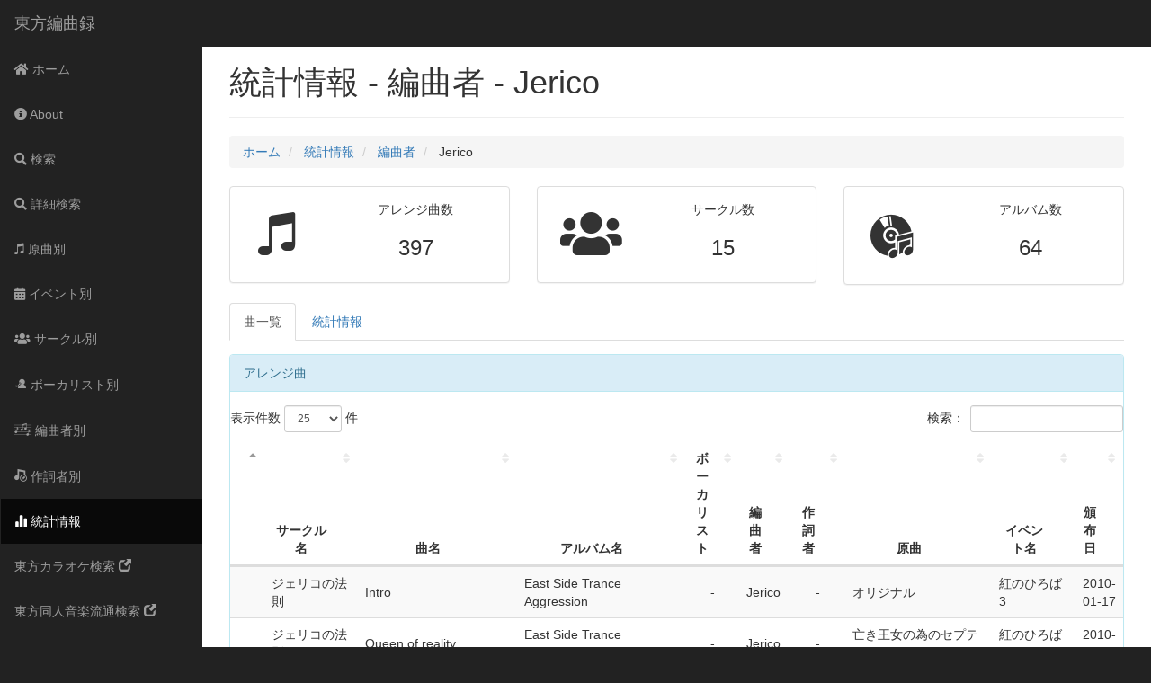

--- FILE ---
content_type: text/html; charset=utf-8
request_url: https://touhou.arrangement-chronicle.com/statistics/arranger/Jerico
body_size: 21739
content:
<!DOCTYPE html>
<html lang='ja'>
<head>
<title>統計情報 - 編曲者 - Jerico | 東方編曲録</title>
<link rel="shortcut icon" type="image/x-icon" href="/assets/favicon-9bd453001c334adf8e6ba6ab11206fa14ca04a3554f288e169681c0db30747e3.ico" />
<link rel="icon" type="image/png" href="/assets/android-chrome-192x192-04038b37b6c107faab1c5fc453450d0bcb0e417e08bd5fdb46346220c7f8b6f9.png" />
<link rel="apple-touch-icon" type="image/png" href="/assets/apple-touch-icon-61fe0d48d9627fa3a52b1ddc93caf866efa0d4fb6a139ed0fa3f789a3ed7e98b.png" sizes="180x180" />
<link rel="mask-icon" type="image/x-icon" href="/assets/safari-pinned-tab-633ebf908eb221378ccd2ca516154c96f75bca3b7c8f33799ba7ce98ddabcea5.svg" color="#5bbad5" />
<meta content='東方編曲録' name='apple-mobile-web-app-title'>
<meta content='東方編曲録' name='application-name'>
<meta content='#00aba9' name='msapplication-TileColor'>
<meta content='#ffffff' name='theme-color'>
<meta charset='UTF-8'>
<meta content='width=device-width, initial-scale=1.0' name='viewport'>
<link href='https://touhou.arrangement-chronicle.com/statistics/arranger/Jerico' media='handheld' rel='alternate'>
<title>統計情報 - 編曲者 - Jerico | 東方編曲録</title>
<meta name="description" content="東方編曲録とは、東方アレンジのデータベースサイトです。原曲、イベント、サークル、アルバム、ボーカリスト、編曲者、作詞者から東方アレンジの曲情報を検索することができます。">
<meta name="keywords" content="東方アレンジ, 東方ボーカル, 東方ヴォーカル, 東方同人cd, 東方同人アレンジcd, データベース">
<link rel="canonical" href="https://touhou.arrangement-chronicle.com/statistics/arranger/Jerico">
<meta property="og:title" content="統計情報 - 編曲者 - Jerico">
<meta property="og:type" content="article">
<meta property="og:url" content="https://touhou.arrangement-chronicle.com/statistics/arranger/Jerico">
<meta property="og:image" content="https://touhou.arrangement-chronicle.com/assets/ogp_image-aeede77e1c24ef18c83ff5d90f7bcb7de851b0eaddf9ed999d6e35b1fd53e55c.png">
<meta property="og:site_name" content="東方編曲録　〜 Arrangement Chronicle">
<meta property="og:description" content="東方編曲録とは、東方アレンジのデータベースサイトです。原曲、イベント、サークル、アルバム、ボーカリスト、編曲者、作詞者から東方アレンジの曲情報を検索することができます。">
<meta property="og:locale" content="ja_JP">
<meta name="twitter:card" content="summary">
<meta name="twitter:site" content="@shiroemons">

<link rel="stylesheet" media="screen" href="//cdn.jsdelivr.net/bootstrap.metismenu/1.1.0/css/metismenu.min.css" />
<link rel="stylesheet" media="all" href="/assets/application-20033d1953d8fd530ad0a70c04dc27f3449bfe63c4d4305b94c53ea9f93147c0.css" />
<link rel="stylesheet" media="screen" href="/assets/sb-admin-2-8e5048dd21472f6fd0234f60f7f91dda7c8cae1d3afefdea8ad1e10393af64f7.css" />
<link rel="stylesheet" media="screen" href="/assets/layout-4063054648893ccde56690042bfabba0ed954b0f74b0ba7ed7c28a8b069e410e.css" />
<link rel="stylesheet" media="screen" crossorigin="anonymous" href="https://use.fontawesome.com/releases/v5.4.1/css/all.css" integrity="sha384-5sAR7xN1Nv6T6+dT2mhtzEpVJvfS3NScPQTrOxhwjIuvcA67KV2R5Jz6kr4abQsz" />

<script src="/assets/application-2287566181a95049925cacff58b88eeab3e69c7ba5dfc99f5369d6dd14fb4a71.js"></script>
<script src="https://www.gstatic.com/charts/loader.js"></script>
<script src="//cdn.jsdelivr.net/bootstrap.metismenu/1.1.0/js/metismenu.min.js"></script>
<script type="text/javascript">
(function(i,s,o,g,r,a,m){i['GoogleAnalyticsObject']=r;i[r]=i[r]||function(){
(i[r].q=i[r].q||[]).push(arguments)},i[r].l=1*new Date();a=s.createElement(o),
m=s.getElementsByTagName(o)[0];a.async=1;a.src=g;m.parentNode.insertBefore(a,m)
})(window,document,'script','//www.google-analytics.com/analytics.js','ga');
ga("create","UA-54114474-1","auto");
ga("send","pageview");
</script>

<meta name="csrf-param" content="authenticity_token" />
<meta name="csrf-token" content="zXrqes68OWsI1Wx03wVecRtgJzf2MNzsN71F99snzmFTQc4AHlk/VE3AH0QSNQ/9ieYZ88hrHX65AWYGNJwHZg==" />
</head>
<body id='top'>
<div id='wrapper'>
<nav class='navbar navbar-inverse navbar-static-top' role='navigation' style='margin-bottom: 0'>
<div class='navbar-header'>
<button class='navbar-toggle' data-target='.navbar-collapse' data-toggle='collapse' type='button'>
<span class='sr-only'>Toggle navigation</span>
<span class='icon-bar'></span>
<span class='icon-bar'></span>
<span class='icon-bar'></span>
</button>
<a class="navbar-brand" href="https://touhou.arrangement-chronicle.com/">東方編曲録</a>
</div>
<div class='sidebar' role='navigation'>
<div class='collapse navbar-collapse navbar-ex1-collapse'>
<ul class='nav navbar-nav sidebar-nav' id='side-menu'>
<li>
<a href="/"><i class='fas fa-home'></i>
ホーム
</a></li>
<li>
<a href="/about"><i class='fas fa-info-circle'></i>
About
</a></li>
<li>
<a href="/search"><i class='fas fa-search'></i>
検索
</a></li>
<li>
<a href="/detail_search"><i class='fas fa-search'></i>
詳細検索
</a></li>
<li>
<a href="/original_songs"><i class='ion ion-music-note'></i>
原曲別
</a></li>
<li>
<a href="/events"><i class='fas fa-calendar-alt'></i>
イベント別
</a></li>
<li>
<a href="/circles"><i class='fas fa-users'></i>
サークル別
</a></li>
<li>
<a href="/vocalists"><i class='icon-vocalist'></i>
ボーカリスト別
</a></li>
<li>
<a href="/arrangers"><i class='icon-arranger'></i>
編曲者別
</a></li>
<li>
<a href="/lyricists"><i class='icon-lyricist'></i>
作詞者別
</a></li>
<li class='active'>
<a href="/statistics"><i class='glyphicon glyphicon-stats'></i>
統計情報
</a></li>
<li>
<a target="_blank" rel="noopener noreferrer" href="https://touhou-karaoke.com/">東方カラオケ検索
<i class='glyphicon glyphicon-new-window'></i>
</a></li>
<li>
<a target="_blank" rel="noopener noreferrer" href="https://music.touhou-search.com/">東方同人音楽流通検索
<i class='glyphicon glyphicon-new-window'></i>
</a></li>
</ul>
</div>
</div>
</nav>

<div id='page-wrapper'>
<div class='page-header'>
<h1>統計情報 - 編曲者 - Jerico</h1>
</div>
<ol class='breadcrumb'>
<li>
<a href="/">ホーム</a>
</li>
<li>
<a href="/statistics">統計情報</a>
</li>
<li>
<a href="/statistics/arrangers">編曲者</a>
</li>
<li>
<span>Jerico</span>
</li>
</ol>
<script type='application/ld+json'>
{"@context":"http://schema.org","@type":"BreadcrumbList","itemListElement":[{"@type":"ListItem","position":1,"item":{"@id":"https://touhou.arrangement-chronicle.com/","name":"ホーム"}},{"@type":"ListItem","position":2,"item":{"@id":"https://touhou.arrangement-chronicle.com/statistics","name":"統計情報"}},{"@type":"ListItem","position":3,"item":{"@id":"https://touhou.arrangement-chronicle.com/statistics/arrangers","name":"編曲者"}},{"@type":"ListItem","position":4,"item":{"@id":"https://touhou.arrangement-chronicle.com/statistics/arranger/Jerico","name":"Jerico"}}]}
</script>

<div class='row states-info'>
<div class='col-sm-4'>
<div class='panel panel-default'>
<div class='panel-body'>
<div class='row'>
<div class='col-xs-4'>
<div class='text-center'>
<i class='ion ion-music-note'></i>
</div>
</div>
<div class='col-xs-8'>
<div class='text-center'>
アレンジ曲数
<h3>397</h3>
</div>
</div>
</div>
</div>
</div>
</div>
<div class='col-sm-4'>
<div class='panel panel-default'>
<div class='panel-body'>
<div class='row'>
<div class='col-xs-4'>
<div class='text-center'>
<i class='fas fa-users'></i>
</div>
</div>
<div class='col-xs-8'>
<div class='text-center'>
サークル数
<h3>15</h3>
</div>
</div>
</div>
</div>
</div>
</div>
<div class='col-sm-4'>
<div class='panel panel-default'>
<div class='panel-body'>
<div class='row'>
<div class='col-xs-4'>
<div class='text-center'>
<i class='icon-disc2'></i>
</div>
</div>
<div class='col-xs-8'>
<div class='text-center'>
アルバム数
<h3>64</h3>
</div>
</div>
</div>
</div>
</div>
</div>
</div>

<ul class='nav nav-tabs tabs margin-bottom-15'>
<li class='active'><a href="#">曲一覧</a></li>
<li><a href="https://touhou.arrangement-chronicle.com/arranger/Jerico/statistics">統計情報</a></li>
<li></li>
</ul>
<div class='panel panel-info'>
<div class='panel-heading' style='margin-bottom: 15px;'>アレンジ曲</div>
<div class='table-responsive'>
<table class='table table-striped table-hover datatable'>
<thead>
<tr>
<th></th>
<th class='text-center'>サークル名</th>
<th class='text-center'>曲名</th>
<th class='text-center'>アルバム名</th>
<th class='text-center'>ボーカリスト</th>
<th class='text-center'>編曲者</th>
<th class='text-center'>作詞者</th>
<th class='text-center'>原曲</th>
<th class='text-center'>イベント名</th>
<th class='text-center'>頒布日</th>
</tr>
</thead>
<tbody>
<tr>
<td class='middle'>
<a target="_blank" href="https://music.apple.com/jp/album/insane-habituation/1512713751"><i class='fab fa-itunes'></i>
</a></td>
<td class='middle'>ジェリコの法則</td>
<td class='middle'>Insane Asia</td>
<td class='middle'>Insane Habituation</td>
<td class='middle'></td>
<td class='middle'>Jerico</td>
<td class='middle'></td>
<td class='middle'>プレインエイジア</td>
<td class='middle'>コミックマーケット86</td>
<td class='middle'>2014-08-16</td>
</tr>
<tr>
<td class='middle'>
<a target="_blank" href="https://music.apple.com/jp/album/insane-habituation/1512713751"><i class='fab fa-itunes'></i>
</a></td>
<td class='middle'>ジェリコの法則</td>
<td class='middle'>Lord of Foul</td>
<td class='middle'>Insane Habituation</td>
<td class='middle'></td>
<td class='middle'>Jerico</td>
<td class='middle'></td>
<td class='middle'>反則の狼煙を上げろ</td>
<td class='middle'>コミックマーケット86</td>
<td class='middle'>2014-08-16</td>
</tr>
<tr>
<td class='middle'>
<a target="_blank" href="https://music.apple.com/jp/album/insane-habituation/1512713751"><i class='fab fa-itunes'></i>
</a></td>
<td class='middle'>ジェリコの法則</td>
<td class='middle'>Red Moon Orchestra</td>
<td class='middle'>Insane Habituation</td>
<td class='middle'></td>
<td class='middle'>Jerico</td>
<td class='middle'></td>
<td class='middle'>亡き王女の為のセプテット</td>
<td class='middle'>コミックマーケット86</td>
<td class='middle'>2014-08-16</td>
</tr>
<tr>
<td class='middle'>
<a target="_blank" href="https://music.apple.com/jp/album/insane-habituation/1512713751"><i class='fab fa-itunes'></i>
</a></td>
<td class='middle'>ジェリコの法則</td>
<td class='middle'>Bad Fortune Sign</td>
<td class='middle'>Insane Habituation</td>
<td class='middle'></td>
<td class='middle'>Jerico</td>
<td class='middle'></td>
<td class='middle'>厄神様の通り道　～ Dark Road</td>
<td class='middle'>コミックマーケット86</td>
<td class='middle'>2014-08-16</td>
</tr>
<tr>
<td class='middle'>
<a target="_blank" href="https://music.apple.com/jp/album/insane-habituation/1512713751"><i class='fab fa-itunes'></i>
</a></td>
<td class='middle'>ジェリコの法則</td>
<td class='middle'>Judgment</td>
<td class='middle'>Insane Habituation</td>
<td class='middle'></td>
<td class='middle'>Jerico</td>
<td class='middle'></td>
<td class='middle'>人形裁判　～ 人の形弄びし少女</td>
<td class='middle'>コミックマーケット86</td>
<td class='middle'>2014-08-16</td>
</tr>
<tr>
<td class='middle'>
<a target="_blank" href="https://music.apple.com/jp/album/insane-habituation/1512713751"><i class='fab fa-itunes'></i>
</a></td>
<td class='middle'>ジェリコの法則</td>
<td class='middle'>Test Slave</td>
<td class='middle'>Insane Habituation</td>
<td class='middle'></td>
<td class='middle'>Jerico</td>
<td class='middle'></td>
<td class='middle'>メイガスナイト</td>
<td class='middle'>コミックマーケット86</td>
<td class='middle'>2014-08-16</td>
</tr>
<tr>
<td class='middle'>
<a target="_blank" href="https://music.apple.com/jp/album/insane-habituation/1512713751"><i class='fab fa-itunes'></i>
</a></td>
<td class='middle'>ジェリコの法則</td>
<td class='middle'>Satoritan-Go</td>
<td class='middle'>Insane Habituation</td>
<td class='middle'></td>
<td class='middle'>Jerico</td>
<td class='middle'></td>
<td class='middle'>少女さとり　～ 3rd eye</td>
<td class='middle'>コミックマーケット86</td>
<td class='middle'>2014-08-16</td>
</tr>
<tr>
<td class='middle'>
<a target="_blank" href="https://music.apple.com/jp/album/insane-habituation/1512713751"><i class='fab fa-itunes'></i>
</a></td>
<td class='middle'>ジェリコの法則</td>
<td class='middle'>Clavinative</td>
<td class='middle'>Insane Habituation</td>
<td class='middle'></td>
<td class='middle'>Jerico</td>
<td class='middle'></td>
<td class='middle'>ネイティブフェイス</td>
<td class='middle'>コミックマーケット86</td>
<td class='middle'>2014-08-16</td>
</tr>
<tr>
<td class='middle'>
<a target="_blank" href="https://music.apple.com/jp/album/insane-habituation/1512713751"><i class='fab fa-itunes'></i>
</a></td>
<td class='middle'>ジェリコの法則</td>
<td class='middle'>Curtain-of-fire Poisoning</td>
<td class='middle'>Insane Habituation</td>
<td class='middle'></td>
<td class='middle'>Jerico</td>
<td class='middle'></td>
<td class='middle'>不可能弾幕には反則を</td>
<td class='middle'>コミックマーケット86</td>
<td class='middle'>2014-08-16</td>
</tr>
<tr>
<td class='middle'>
<a target="_blank" href="https://music.apple.com/jp/album/insane-habituation/1512713751"><i class='fab fa-itunes'></i>
</a></td>
<td class='middle'>ジェリコの法則</td>
<td class='middle'>Mist of London</td>
<td class='middle'>Insane Habituation</td>
<td class='middle'></td>
<td class='middle'>Jerico</td>
<td class='middle'></td>
<td class='middle'>ミストレイク</td>
<td class='middle'>コミックマーケット86</td>
<td class='middle'>2014-08-16</td>
</tr>
<tr>
<td class='middle'>
<a target="_blank" href="https://music.apple.com/jp/album/insane-habituation/1512713751"><i class='fab fa-itunes'></i>
</a></td>
<td class='middle'>ジェリコの法則</td>
<td class='middle'>Extream Ego</td>
<td class='middle'>Insane Habituation</td>
<td class='middle'></td>
<td class='middle'>Jerico</td>
<td class='middle'></td>
<td class='middle'>ハルトマンの妖怪少女</td>
<td class='middle'>コミックマーケット86</td>
<td class='middle'>2014-08-16</td>
</tr>
<tr>
<td class='middle'>
<a target="_blank" href="https://music.apple.com/jp/album/insane-habituation/1512713751"><i class='fab fa-itunes'></i>
</a></td>
<td class='middle'>ジェリコの法則</td>
<td class='middle'>Outro ～ A red dreamy state of mind</td>
<td class='middle'>Insane Habituation</td>
<td class='middle'></td>
<td class='middle'>Jerico</td>
<td class='middle'></td>
<td class='middle'>紅楼　～ Eastern Dream...</td>
<td class='middle'>コミックマーケット86</td>
<td class='middle'>2014-08-16</td>
</tr>
<tr>
<td class='middle'>
<a target="_blank" href="https://music.apple.com/jp/album/insane-habituation/1512713751"><i class='fab fa-itunes'></i>
</a></td>
<td class='middle'>ジェリコの法則</td>
<td class='middle'>Kishinjou set</td>
<td class='middle'>Insane Habituation</td>
<td class='middle'></td>
<td class='middle'>Jerico</td>
<td class='middle'></td>
<td class='middle'>リバースイデオロギー</td>
<td class='middle'>コミックマーケット86</td>
<td class='middle'>2014-08-16</td>
</tr>
<tr>
<td class='middle'>
<a target="_blank" href="https://music.apple.com/jp/album/supernatural-operation/1512713987"><i class='fab fa-itunes'></i>
</a></td>
<td class='middle'>ジェリコの法則</td>
<td class='middle'>Intro</td>
<td class='middle'>Supernatural Operation</td>
<td class='middle'></td>
<td class='middle'>Jerico</td>
<td class='middle'></td>
<td class='middle'>オリジナル</td>
<td class='middle'>大⑨州東方祭11</td>
<td class='middle'>2015-02-01</td>
</tr>
<tr>
<td class='middle'>
<a target="_blank" href="https://music.apple.com/jp/album/supernatural-operation/1512713987"><i class='fab fa-itunes'></i>
</a></td>
<td class='middle'>ジェリコの法則</td>
<td class='middle'>Right or Wrong</td>
<td class='middle'>Supernatural Operation</td>
<td class='middle'></td>
<td class='middle'>Jerico</td>
<td class='middle'></td>
<td class='middle'>リバースイデオロギー</td>
<td class='middle'>大⑨州東方祭11</td>
<td class='middle'>2015-02-01</td>
</tr>
<tr>
<td class='middle'>
<a target="_blank" href="https://music.apple.com/jp/album/supernatural-operation/1512713987"><i class='fab fa-itunes'></i>
</a></td>
<td class='middle'>ジェリコの法則</td>
<td class='middle'>Take a trick with a trump</td>
<td class='middle'>Supernatural Operation</td>
<td class='middle'></td>
<td class='middle'>Jerico</td>
<td class='middle'></td>
<td class='middle'>ミッドナイトスペルカード</td>
<td class='middle'>大⑨州東方祭11</td>
<td class='middle'>2015-02-01</td>
</tr>
<tr>
<td class='middle'>
<a target="_blank" href="https://music.apple.com/jp/album/supernatural-operation/1512713987"><i class='fab fa-itunes'></i>
</a></td>
<td class='middle'>ジェリコの法則</td>
<td class='middle'>RomanTech Escape</td>
<td class='middle'>Supernatural Operation</td>
<td class='middle'></td>
<td class='middle'>Jerico</td>
<td class='middle'></td>
<td class='middle'>ロマンチック逃飛行</td>
<td class='middle'>大⑨州東方祭11</td>
<td class='middle'>2015-02-01</td>
</tr>
<tr>
<td class='middle'>
<a target="_blank" href="https://music.apple.com/jp/album/supernatural-operation/1512713987"><i class='fab fa-itunes'></i>
</a></td>
<td class='middle'>ジェリコの法則</td>
<td class='middle'>Ghost Clubbers</td>
<td class='middle'>Supernatural Operation</td>
<td class='middle'></td>
<td class='middle'>Jerico</td>
<td class='middle'></td>
<td class='middle'>少女秘封倶楽部</td>
<td class='middle'>大⑨州東方祭11</td>
<td class='middle'>2015-02-01</td>
</tr>
<tr>
<td class='middle'>
<a target="_blank" href="https://music.apple.com/jp/album/supernatural-operation/1512713987"><i class='fab fa-itunes'></i>
</a></td>
<td class='middle'>ジェリコの法則</td>
<td class='middle'>The Theory of Everything</td>
<td class='middle'>Supernatural Operation</td>
<td class='middle'></td>
<td class='middle'>Jerico</td>
<td class='middle'></td>
<td class='middle'>車椅子の未来宇宙</td>
<td class='middle'>大⑨州東方祭11</td>
<td class='middle'>2015-02-01</td>
</tr>
<tr>
<td class='middle'>
<a target="_blank" href="https://music.apple.com/jp/album/supernatural-operation/1512713987"><i class='fab fa-itunes'></i>
</a></td>
<td class='middle'>ジェリコの法則</td>
<td class='middle'>Extra Stage Loaded</td>
<td class='middle'>Supernatural Operation</td>
<td class='middle'></td>
<td class='middle'>Jerico</td>
<td class='middle'></td>
<td class='middle'>ラストリモート</td>
<td class='middle'>大⑨州東方祭11</td>
<td class='middle'>2015-02-01</td>
</tr>
<tr>
<td class='middle'>
<a target="_blank" href="https://music.apple.com/jp/album/supernatural-operation/1512713987"><i class='fab fa-itunes'></i>
</a></td>
<td class='middle'>ジェリコの法則</td>
<td class='middle'>Toque of Insect</td>
<td class='middle'>Supernatural Operation</td>
<td class='middle'></td>
<td class='middle'>Jerico</td>
<td class='middle'></td>
<td class='middle'>蠢々秋月　～ Mooned Insect</td>
<td class='middle'>大⑨州東方祭11</td>
<td class='middle'>2015-02-01</td>
</tr>
<tr>
<td class='middle'>
<a target="_blank" href="https://music.apple.com/jp/album/supernatural-operation/1512713987"><i class='fab fa-itunes'></i>
</a></td>
<td class='middle'>ジェリコの法則</td>
<td class='middle'>Interlude ～ Purple Nights </td>
<td class='middle'>Supernatural Operation</td>
<td class='middle'></td>
<td class='middle'>Jerico</td>
<td class='middle'></td>
<td class='middle'>夜が降りてくる　～ Evening Star</td>
<td class='middle'>大⑨州東方祭11</td>
<td class='middle'>2015-02-01</td>
</tr>
<tr>
<td class='middle'>
<a target="_blank" href="https://music.apple.com/jp/album/supernatural-operation/1512713987"><i class='fab fa-itunes'></i>
</a></td>
<td class='middle'>ジェリコの法則</td>
<td class='middle'>Undefined Umbrella</td>
<td class='middle'>Supernatural Operation</td>
<td class='middle'></td>
<td class='middle'>Jerico</td>
<td class='middle'></td>
<td class='middle'>万年置き傘にご注意を</td>
<td class='middle'>大⑨州東方祭11</td>
<td class='middle'>2015-02-01</td>
</tr>
<tr>
<td class='middle'>
<a target="_blank" href="https://music.apple.com/jp/album/supernatural-operation/1512713987"><i class='fab fa-itunes'></i>
</a></td>
<td class='middle'>ジェリコの法則</td>
<td class='middle'>Despairing March</td>
<td class='middle'>Supernatural Operation</td>
<td class='middle'></td>
<td class='middle'>Jerico</td>
<td class='middle'></td>
<td class='middle'>永遠の三日天下</td>
<td class='middle'>大⑨州東方祭11</td>
<td class='middle'>2015-02-01</td>
</tr>
<tr>
<td class='middle'>
<a target="_blank" href="https://music.apple.com/jp/album/supernatural-operation/1512713987"><i class='fab fa-itunes'></i>
</a></td>
<td class='middle'>ジェリコの法則</td>
<td class='middle'>I know all truth</td>
<td class='middle'>Supernatural Operation</td>
<td class='middle'></td>
<td class='middle'>Jerico</td>
<td class='middle'></td>
<td class='middle'>聖徳伝説　～ True Administrator</td>
<td class='middle'>大⑨州東方祭11</td>
<td class='middle'>2015-02-01</td>
</tr>
<tr>
<td class='middle'>
<a target="_blank" href="https://music.apple.com/jp/album/supernatural-operation/1512713987"><i class='fab fa-itunes'></i>
</a></td>
<td class='middle'>ジェリコの法則</td>
<td class='middle'>Cosmic Mind Control</td>
<td class='middle'>Supernatural Operation</td>
<td class='middle'></td>
<td class='middle'>Jerico</td>
<td class='middle'></td>
<td class='middle'>感情の摩天楼　～ Cosmic Mind</td>
<td class='middle'>大⑨州東方祭11</td>
<td class='middle'>2015-02-01</td>
</tr>
<tr>
<td class='middle'>
<a target="_blank" href="https://music.apple.com/jp/album/supernatural-operation/1512713987"><i class='fab fa-itunes'></i>
</a></td>
<td class='middle'>ジェリコの法則</td>
<td class='middle'>Locked Girl 2015 </td>
<td class='middle'>Supernatural Operation</td>
<td class='middle'></td>
<td class='middle'>Jerico</td>
<td class='middle'></td>
<td class='middle'>ラクトガール　～ 少女密室</td>
<td class='middle'>大⑨州東方祭11</td>
<td class='middle'>2015-02-01</td>
</tr>
<tr>
<td class='middle'>
<a target="_blank" href="https://music.apple.com/jp/album/supernatural-operation/1512713987"><i class='fab fa-itunes'></i>
</a></td>
<td class='middle'>ジェリコの法則</td>
<td class='middle'>Outro</td>
<td class='middle'>Supernatural Operation</td>
<td class='middle'></td>
<td class='middle'>Jerico</td>
<td class='middle'></td>
<td class='middle'>おてんば恋娘</td>
<td class='middle'>大⑨州東方祭11</td>
<td class='middle'>2015-02-01</td>
</tr>
<tr>
<td class='middle'>
<a target="_blank" href="https://music.apple.com/jp/album/spiritual-circulation/1491869595"><i class='fab fa-itunes'></i>
</a></td>
<td class='middle'>ジェリコの法則</td>
<td class='middle'>Intro</td>
<td class='middle'>Spiritual Circulation</td>
<td class='middle'></td>
<td class='middle'>Jerico</td>
<td class='middle'></td>
<td class='middle'>オリジナル</td>
<td class='middle'>博麗神社例大祭12</td>
<td class='middle'>2015-05-10</td>
</tr>
<tr>
<td class='middle'>
<a target="_blank" href="https://music.apple.com/jp/album/spiritual-circulation/1491869595"><i class='fab fa-itunes'></i>
</a></td>
<td class='middle'>ジェリコの法則</td>
<td class='middle'>Capriccio</td>
<td class='middle'>Spiritual Circulation</td>
<td class='middle'></td>
<td class='middle'>Jerico</td>
<td class='middle'></td>
<td class='middle'>少女綺想曲　～ Dream Battle</td>
<td class='middle'>博麗神社例大祭12</td>
<td class='middle'>2015-05-10</td>
</tr>
<tr>
<td class='middle'>
<a target="_blank" href="https://music.apple.com/jp/album/spiritual-circulation/1491869595"><i class='fab fa-itunes'></i>
</a></td>
<td class='middle'>ジェリコの法則</td>
<td class='middle'>Beyond Space Forcibly</td>
<td class='middle'>Spiritual Circulation</td>
<td class='middle'></td>
<td class='middle'>Jerico</td>
<td class='middle'></td>
<td class='middle'>幽霊客船の時空を越えた旅</td>
<td class='middle'>博麗神社例大祭12</td>
<td class='middle'>2015-05-10</td>
</tr>
<tr>
<td class='middle'>
<a target="_blank" href="https://music.apple.com/jp/album/spiritual-circulation/1491869595"><i class='fab fa-itunes'></i>
</a></td>
<td class='middle'>ジェリコの法則</td>
<td class='middle'>Snow Rock</td>
<td class='middle'>Spiritual Circulation</td>
<td class='middle'></td>
<td class='middle'>Jerico</td>
<td class='middle'></td>
<td class='middle'>クリスタライズシルバー</td>
<td class='middle'>博麗神社例大祭12</td>
<td class='middle'>2015-05-10</td>
</tr>
<tr>
<td class='middle'>
<a target="_blank" href="https://music.apple.com/jp/album/spiritual-circulation/1491869595"><i class='fab fa-itunes'></i>
</a></td>
<td class='middle'>ジェリコの法則</td>
<td class='middle'>Rusty Swing</td>
<td class='middle'>Spiritual Circulation</td>
<td class='middle'></td>
<td class='middle'>Jerico</td>
<td class='middle'></td>
<td class='middle'>神さびた古戦場　～ Suwa Foughten Field</td>
<td class='middle'>博麗神社例大祭12</td>
<td class='middle'>2015-05-10</td>
</tr>
<tr>
<td class='middle'>
<a target="_blank" href="https://music.apple.com/jp/album/spiritual-circulation/1491869595"><i class='fab fa-itunes'></i>
</a></td>
<td class='middle'>ジェリコの法則</td>
<td class='middle'>Ghost Rupture</td>
<td class='middle'>Spiritual Circulation</td>
<td class='middle'></td>
<td class='middle'>Jerico</td>
<td class='middle'></td>
<td class='middle'>ゴーストリード</td>
<td class='middle'>博麗神社例大祭12</td>
<td class='middle'>2015-05-10</td>
</tr>
<tr>
<td class='middle'>
<a target="_blank" href="https://music.apple.com/jp/album/spiritual-circulation/1491869595"><i class='fab fa-itunes'></i>
</a></td>
<td class='middle'>ジェリコの法則</td>
<td class='middle'>YOKAI Flight</td>
<td class='middle'>Spiritual Circulation</td>
<td class='middle'></td>
<td class='middle'>Jerico</td>
<td class='middle'></td>
<td class='middle'>妖魔夜行</td>
<td class='middle'>博麗神社例大祭12</td>
<td class='middle'>2015-05-10</td>
</tr>
<tr>
<td class='middle'>
<a target="_blank" href="https://music.apple.com/jp/album/spiritual-circulation/1491869595"><i class='fab fa-itunes'></i>
</a></td>
<td class='middle'>ジェリコの法則</td>
<td class='middle'>DANZAI Progression</td>
<td class='middle'>Spiritual Circulation</td>
<td class='middle'></td>
<td class='middle'>Jerico</td>
<td class='middle'></td>
<td class='middle'>六十年目の東方裁判　～ Fate of Sixty Years</td>
<td class='middle'>博麗神社例大祭12</td>
<td class='middle'>2015-05-10</td>
</tr>
<tr>
<td class='middle'>
<a target="_blank" href="https://music.apple.com/jp/album/spiritual-circulation/1491869595"><i class='fab fa-itunes'></i>
</a></td>
<td class='middle'>ジェリコの法則</td>
<td class='middle'>Dancing in Graveyard</td>
<td class='middle'>Spiritual Circulation</td>
<td class='middle'></td>
<td class='middle'>Jerico</td>
<td class='middle'></td>
<td class='middle'>素敵な墓場で暮しましょ</td>
<td class='middle'>博麗神社例大祭12</td>
<td class='middle'>2015-05-10</td>
</tr>
<tr>
<td class='middle'>
<a target="_blank" href="https://music.apple.com/jp/album/spiritual-circulation/1491869595"><i class='fab fa-itunes'></i>
</a></td>
<td class='middle'>ジェリコの法則</td>
<td class='middle'>Visionary Bullet</td>
<td class='middle'>Spiritual Circulation</td>
<td class='middle'></td>
<td class='middle'>Jerico</td>
<td class='middle'></td>
<td class='middle'>狂気の瞳　～ Invisible Full Moon</td>
<td class='middle'>博麗神社例大祭12</td>
<td class='middle'>2015-05-10</td>
</tr>
<tr>
<td class='middle'>
<a target="_blank" href="https://music.apple.com/jp/album/spiritual-circulation/1491869595"><i class='fab fa-itunes'></i>
</a></td>
<td class='middle'>ジェリコの法則</td>
<td class='middle'>CineMagmatic</td>
<td class='middle'>Spiritual Circulation</td>
<td class='middle'></td>
<td class='middle'>Jerico</td>
<td class='middle'></td>
<td class='middle'>業火マントル</td>
<td class='middle'>博麗神社例大祭12</td>
<td class='middle'>2015-05-10</td>
</tr>
<tr>
<td class='middle'>
<a target="_blank" href="https://music.apple.com/jp/album/spiritual-circulation/1491869595"><i class='fab fa-itunes'></i>
</a></td>
<td class='middle'>ジェリコの法則</td>
<td class='middle'>OH-NIGASHIMA</td>
<td class='middle'>Spiritual Circulation</td>
<td class='middle'></td>
<td class='middle'>Jerico</td>
<td class='middle'></td>
<td class='middle'>御伽の国の鬼が島　～ Missing Power</td>
<td class='middle'>博麗神社例大祭12</td>
<td class='middle'>2015-05-10</td>
</tr>
<tr>
<td class='middle'>
<a target="_blank" href="https://music.apple.com/jp/album/spiritual-circulation/1491869595"><i class='fab fa-itunes'></i>
</a></td>
<td class='middle'>ジェリコの法則</td>
<td class='middle'>Nothing or Destruction</td>
<td class='middle'>Spiritual Circulation</td>
<td class='middle'></td>
<td class='middle'>Jerico</td>
<td class='middle'></td>
<td class='middle'>U.N.オーエンは彼女なのか？<br />ハルトマンの妖怪少女</td>
<td class='middle'>博麗神社例大祭12</td>
<td class='middle'>2015-05-10</td>
</tr>
<tr>
<td class='middle'>
<a target="_blank" href="https://music.apple.com/jp/album/spiritual-circulation/1491869595"><i class='fab fa-itunes'></i>
</a></td>
<td class='middle'>ジェリコの法則</td>
<td class='middle'>Spiritual Eternally</td>
<td class='middle'>Spiritual Circulation</td>
<td class='middle'></td>
<td class='middle'>Jerico</td>
<td class='middle'></td>
<td class='middle'>永遠の巫女</td>
<td class='middle'>博麗神社例大祭12</td>
<td class='middle'>2015-05-10</td>
</tr>
<tr>
<td class='middle'>
<a target="_blank" href="https://music.apple.com/jp/album/spiritual-circulation/1491869595"><i class='fab fa-itunes'></i>
</a></td>
<td class='middle'>ジェリコの法則</td>
<td class='middle'>Retroutro</td>
<td class='middle'>Spiritual Circulation</td>
<td class='middle'></td>
<td class='middle'>Jerico</td>
<td class='middle'></td>
<td class='middle'>レトロスペクティブ京都</td>
<td class='middle'>博麗神社例大祭12</td>
<td class='middle'>2015-05-10</td>
</tr>
<tr>
<td class='middle'>
<a target="_blank" href="https://music.apple.com/jp/album/epic-faith/1504370732"><i class='fab fa-itunes'></i>
</a></td>
<td class='middle'>ESQUARIA</td>
<td class='middle'>DAISAKKAI</td>
<td class='middle'>EPIC FAITH</td>
<td class='middle'></td>
<td class='middle'>Jerico</td>
<td class='middle'></td>
<td class='middle'>厄神様の通り道　～ Dark Road</td>
<td class='middle'>博麗神社例大祭12</td>
<td class='middle'>2015-05-10</td>
</tr>
<tr>
<td class='middle'>
</td>
<td class='middle'>ジェリコの法則</td>
<td class='middle'>Intro</td>
<td class='middle'>East Side Trance Aggression</td>
<td class='middle'></td>
<td class='middle'>Jerico</td>
<td class='middle'></td>
<td class='middle'>オリジナル</td>
<td class='middle'>紅のひろば3</td>
<td class='middle'>2010-01-17</td>
</tr>
<tr>
<td class='middle'>
</td>
<td class='middle'>ジェリコの法則</td>
<td class='middle'>Queen of reality</td>
<td class='middle'>East Side Trance Aggression</td>
<td class='middle'></td>
<td class='middle'>Jerico</td>
<td class='middle'></td>
<td class='middle'>亡き王女の為のセプテット</td>
<td class='middle'>紅のひろば3</td>
<td class='middle'>2010-01-17</td>
</tr>
<tr>
<td class='middle'>
</td>
<td class='middle'>ジェリコの法則</td>
<td class='middle'>Hands up on the moon</td>
<td class='middle'>East Side Trance Aggression</td>
<td class='middle'></td>
<td class='middle'>Jerico</td>
<td class='middle'></td>
<td class='middle'>千年幻想郷　～ History of the Moon</td>
<td class='middle'>紅のひろば3</td>
<td class='middle'>2010-01-17</td>
</tr>
<tr>
<td class='middle'>
</td>
<td class='middle'>ジェリコの法則</td>
<td class='middle'>Big temptation</td>
<td class='middle'>East Side Trance Aggression</td>
<td class='middle'></td>
<td class='middle'>Jerico</td>
<td class='middle'></td>
<td class='middle'>U.N.オーエンは彼女なのか？</td>
<td class='middle'>紅のひろば3</td>
<td class='middle'>2010-01-17</td>
</tr>
<tr>
<td class='middle'>
</td>
<td class='middle'>ジェリコの法則</td>
<td class='middle'>Believe it or not</td>
<td class='middle'>East Side Trance Aggression</td>
<td class='middle'></td>
<td class='middle'>Jerico</td>
<td class='middle'></td>
<td class='middle'>信仰は儚き人間の為に</td>
<td class='middle'>紅のひろば3</td>
<td class='middle'>2010-01-17</td>
</tr>
<tr>
<td class='middle'>
</td>
<td class='middle'>ジェリコの法則</td>
<td class='middle'>Enlightment</td>
<td class='middle'>East Side Trance Aggression</td>
<td class='middle'></td>
<td class='middle'>Jerico</td>
<td class='middle'></td>
<td class='middle'>少女さとり　～ 3rd eye</td>
<td class='middle'>紅のひろば3</td>
<td class='middle'>2010-01-17</td>
</tr>
<tr>
<td class='middle'>
</td>
<td class='middle'>ジェリコの法則</td>
<td class='middle'>R.E.M　～ Rabbit eyes movement</td>
<td class='middle'>East Side Trance Aggression</td>
<td class='middle'></td>
<td class='middle'>Jerico</td>
<td class='middle'></td>
<td class='middle'>狂気の瞳　～ Invisible Full Moon</td>
<td class='middle'>紅のひろば3</td>
<td class='middle'>2010-01-17</td>
</tr>
<tr>
<td class='middle'>
</td>
<td class='middle'>ジェリコの法則</td>
<td class='middle'>Girl meets cocain</td>
<td class='middle'>East Side Trance Aggression</td>
<td class='middle'></td>
<td class='middle'>Jerico</td>
<td class='middle'></td>
<td class='middle'>おてんば恋娘</td>
<td class='middle'>紅のひろば3</td>
<td class='middle'>2010-01-17</td>
</tr>
<tr>
<td class='middle'>
</td>
<td class='middle'>ジェリコの法則</td>
<td class='middle'>The Magic</td>
<td class='middle'>East Side Trance Aggression</td>
<td class='middle'></td>
<td class='middle'>Jerico</td>
<td class='middle'></td>
<td class='middle'>恋色マスタースパーク</td>
<td class='middle'>紅のひろば3</td>
<td class='middle'>2010-01-17</td>
</tr>
<tr>
<td class='middle'>
</td>
<td class='middle'>ジェリコの法則</td>
<td class='middle'>Blastest Ensemble</td>
<td class='middle'>East Side Trance Aggression</td>
<td class='middle'></td>
<td class='middle'>Jerico</td>
<td class='middle'></td>
<td class='middle'>幽霊楽団　～ Phantom Ensemble</td>
<td class='middle'>紅のひろば3</td>
<td class='middle'>2010-01-17</td>
</tr>
<tr>
<td class='middle'>
</td>
<td class='middle'>ジェリコの法則</td>
<td class='middle'>Go to Jericho</td>
<td class='middle'>East Side Trance Aggression</td>
<td class='middle'></td>
<td class='middle'>Jerico</td>
<td class='middle'></td>
<td class='middle'>ネクロファンタジア</td>
<td class='middle'>紅のひろば3</td>
<td class='middle'>2010-01-17</td>
</tr>
<tr>
<td class='middle'>
</td>
<td class='middle'>ジェリコの法則</td>
<td class='middle'>Anchorage</td>
<td class='middle'>East Side Trance Aggression</td>
<td class='middle'></td>
<td class='middle'>Jerico</td>
<td class='middle'></td>
<td class='middle'>春の湊に</td>
<td class='middle'>紅のひろば3</td>
<td class='middle'>2010-01-17</td>
</tr>
<tr>
<td class='middle'>
</td>
<td class='middle'>ジェリコの法則</td>
<td class='middle'>Fiber Angels</td>
<td class='middle'>East Side Trance Aggression</td>
<td class='middle'></td>
<td class='middle'>Jerico</td>
<td class='middle'></td>
<td class='middle'>星幽天使</td>
<td class='middle'>紅のひろば3</td>
<td class='middle'>2010-01-17</td>
</tr>
<tr>
<td class='middle'>
</td>
<td class='middle'>ジェリコの法則</td>
<td class='middle'>Outro</td>
<td class='middle'>East Side Trance Aggression</td>
<td class='middle'></td>
<td class='middle'>Jerico</td>
<td class='middle'></td>
<td class='middle'>オリジナル</td>
<td class='middle'>紅のひろば3</td>
<td class='middle'>2010-01-17</td>
</tr>
<tr>
<td class='middle'>
</td>
<td class='middle'>ジェリコの法則</td>
<td class='middle'>Secret...</td>
<td class='middle'>East Side Trance Aggression</td>
<td class='middle'></td>
<td class='middle'>Jerico</td>
<td class='middle'></td>
<td class='middle'>ネイティブフェイス</td>
<td class='middle'>紅のひろば3</td>
<td class='middle'>2010-01-17</td>
</tr>
<tr>
<td class='middle'>
</td>
<td class='middle'>ジェリコの法則</td>
<td class='middle'>Intro</td>
<td class='middle'>Slam Beats Projection</td>
<td class='middle'></td>
<td class='middle'>Jerico</td>
<td class='middle'></td>
<td class='middle'>オリジナル</td>
<td class='middle'>COMIC1☆4</td>
<td class='middle'>2010-04-29</td>
</tr>
<tr>
<td class='middle'>
</td>
<td class='middle'>ジェリコの法則</td>
<td class='middle'>The Crazy Flog Starter</td>
<td class='middle'>Slam Beats Projection</td>
<td class='middle'></td>
<td class='middle'>Jerico</td>
<td class='middle'></td>
<td class='middle'>ネイティブフェイス</td>
<td class='middle'>COMIC1☆4</td>
<td class='middle'>2010-04-29</td>
</tr>
<tr>
<td class='middle'>
</td>
<td class='middle'>ジェリコの法則</td>
<td class='middle'>Bass on Ships</td>
<td class='middle'>Slam Beats Projection</td>
<td class='middle'></td>
<td class='middle'>Jerico</td>
<td class='middle'></td>
<td class='middle'>幽霊客船の時空を越えた旅</td>
<td class='middle'>COMIC1☆4</td>
<td class='middle'>2010-04-29</td>
</tr>
<tr>
<td class='middle'>
</td>
<td class='middle'>ジェリコの法則</td>
<td class='middle'>Everybody Lost</td>
<td class='middle'>Slam Beats Projection</td>
<td class='middle'></td>
<td class='middle'>Jerico</td>
<td class='middle'></td>
<td class='middle'>U.N.オーエンは彼女なのか？</td>
<td class='middle'>COMIC1☆4</td>
<td class='middle'>2010-04-29</td>
</tr>
<tr>
<td class='middle'>
</td>
<td class='middle'>ジェリコの法則</td>
<td class='middle'>Transition</td>
<td class='middle'>Slam Beats Projection</td>
<td class='middle'></td>
<td class='middle'>Jerico</td>
<td class='middle'></td>
<td class='middle'>神さびた古戦場　～ Suwa Foughten Field</td>
<td class='middle'>COMIC1☆4</td>
<td class='middle'>2010-04-29</td>
</tr>
<tr>
<td class='middle'>
</td>
<td class='middle'>ジェリコの法則</td>
<td class='middle'>Mechanical Puppets</td>
<td class='middle'>Slam Beats Projection</td>
<td class='middle'></td>
<td class='middle'>Jerico</td>
<td class='middle'></td>
<td class='middle'>人形裁判　～ 人の形弄びし少女</td>
<td class='middle'>COMIC1☆4</td>
<td class='middle'>2010-04-29</td>
</tr>
<tr>
<td class='middle'>
</td>
<td class='middle'>ジェリコの法則</td>
<td class='middle'>The Watcher from out of space</td>
<td class='middle'>Slam Beats Projection</td>
<td class='middle'></td>
<td class='middle'>Jerico</td>
<td class='middle'></td>
<td class='middle'>平安のエイリアン</td>
<td class='middle'>COMIC1☆4</td>
<td class='middle'>2010-04-29</td>
</tr>
<tr>
<td class='middle'>
</td>
<td class='middle'>ジェリコの法則</td>
<td class='middle'>The End of Asia</td>
<td class='middle'>Slam Beats Projection</td>
<td class='middle'></td>
<td class='middle'>Jerico</td>
<td class='middle'></td>
<td class='middle'>プレインエイジア</td>
<td class='middle'>COMIC1☆4</td>
<td class='middle'>2010-04-29</td>
</tr>
<tr>
<td class='middle'>
</td>
<td class='middle'>ジェリコの法則</td>
<td class='middle'>Outro</td>
<td class='middle'>Slam Beats Projection</td>
<td class='middle'></td>
<td class='middle'>Jerico</td>
<td class='middle'></td>
<td class='middle'>オリジナル</td>
<td class='middle'>COMIC1☆4</td>
<td class='middle'>2010-04-29</td>
</tr>
<tr>
<td class='middle'>
</td>
<td class='middle'>ジェリコの法則</td>
<td class='middle'>Myorenji set guest track01</td>
<td class='middle'>Slam Beats Projection</td>
<td class='middle'></td>
<td class='middle'>Jerico</td>
<td class='middle'></td>
<td class='middle'>スカイルーイン</td>
<td class='middle'>COMIC1☆4</td>
<td class='middle'>2010-04-29</td>
</tr>
<tr>
<td class='middle'>
</td>
<td class='middle'>ジェリコの法則</td>
<td class='middle'>Myorenji set guest track02</td>
<td class='middle'>Slam Beats Projection</td>
<td class='middle'></td>
<td class='middle'>Jerico</td>
<td class='middle'></td>
<td class='middle'>時代親父とハイカラ少女</td>
<td class='middle'>COMIC1☆4</td>
<td class='middle'>2010-04-29</td>
</tr>
<tr>
<td class='middle'>
</td>
<td class='middle'>ジェリコの法則</td>
<td class='middle'>Intro</td>
<td class='middle'>Suspicious Prediction</td>
<td class='middle'></td>
<td class='middle'>Jerico</td>
<td class='middle'></td>
<td class='middle'>オリジナル</td>
<td class='middle'>M3-2012春</td>
<td class='middle'>2012-04-30</td>
</tr>
<tr>
<td class='middle'>
</td>
<td class='middle'>ジェリコの法則</td>
<td class='middle'>Echoes</td>
<td class='middle'>Suspicious Prediction</td>
<td class='middle'></td>
<td class='middle'>Jerico</td>
<td class='middle'></td>
<td class='middle'>門前の妖怪小娘</td>
<td class='middle'>M3-2012春</td>
<td class='middle'>2012-04-30</td>
</tr>
<tr>
<td class='middle'>
</td>
<td class='middle'>ジェリコの法則</td>
<td class='middle'>Zombie Jumpstyle</td>
<td class='middle'>Suspicious Prediction</td>
<td class='middle'></td>
<td class='middle'>Jerico</td>
<td class='middle'></td>
<td class='middle'>素敵な墓場で暮しましょ</td>
<td class='middle'>M3-2012春</td>
<td class='middle'>2012-04-30</td>
</tr>
<tr>
<td class='middle'>
</td>
<td class='middle'>ジェリコの法則</td>
<td class='middle'>Taoism&#39;n</td>
<td class='middle'>Suspicious Prediction</td>
<td class='middle'></td>
<td class='middle'>Jerico</td>
<td class='middle'></td>
<td class='middle'>デザイアドライブ</td>
<td class='middle'>M3-2012春</td>
<td class='middle'>2012-04-30</td>
</tr>
<tr>
<td class='middle'>
</td>
<td class='middle'>ジェリコの法則</td>
<td class='middle'>The Cave of Abyss</td>
<td class='middle'>Suspicious Prediction</td>
<td class='middle'></td>
<td class='middle'>Jerico</td>
<td class='middle'></td>
<td class='middle'>夢殿大祀廟</td>
<td class='middle'>M3-2012春</td>
<td class='middle'>2012-04-30</td>
</tr>
<tr>
<td class='middle'>
</td>
<td class='middle'>ジェリコの法則</td>
<td class='middle'>Be ambitious for</td>
<td class='middle'>Suspicious Prediction</td>
<td class='middle'></td>
<td class='middle'>Jerico</td>
<td class='middle'></td>
<td class='middle'>小さな欲望の星空</td>
<td class='middle'>M3-2012春</td>
<td class='middle'>2012-04-30</td>
</tr>
<tr>
<td class='middle'>
</td>
<td class='middle'>ジェリコの法則</td>
<td class='middle'>Latine remix by TANUKI</td>
<td class='middle'>Suspicious Prediction</td>
<td class='middle'></td>
<td class='middle'>Jerico</td>
<td class='middle'></td>
<td class='middle'>佐渡の二ッ岩</td>
<td class='middle'>M3-2012春</td>
<td class='middle'>2012-04-30</td>
</tr>
<tr>
<td class='middle'>
</td>
<td class='middle'>ジェリコの法則</td>
<td class='middle'>It has gone bad</td>
<td class='middle'>Suspicious Prediction</td>
<td class='middle'></td>
<td class='middle'>Jerico</td>
<td class='middle'></td>
<td class='middle'>リジッドパラダイス</td>
<td class='middle'>M3-2012春</td>
<td class='middle'>2012-04-30</td>
</tr>
<tr>
<td class='middle'>
</td>
<td class='middle'>ジェリコの法則</td>
<td class='middle'>Holly Balancer</td>
<td class='middle'>Suspicious Prediction</td>
<td class='middle'></td>
<td class='middle'>Jerico</td>
<td class='middle'></td>
<td class='middle'>聖徳伝説　～ True Administrator</td>
<td class='middle'>M3-2012春</td>
<td class='middle'>2012-04-30</td>
</tr>
<tr>
<td class='middle'>
</td>
<td class='middle'>ジェリコの法則</td>
<td class='middle'>Critical Point</td>
<td class='middle'>Suspicious Prediction</td>
<td class='middle'></td>
<td class='middle'>Jerico</td>
<td class='middle'></td>
<td class='middle'>古きユアンシェン</td>
<td class='middle'>M3-2012春</td>
<td class='middle'>2012-04-30</td>
</tr>
<tr>
<td class='middle'>
</td>
<td class='middle'>ジェリコの法則</td>
<td class='middle'>Omission</td>
<td class='middle'>Suspicious Prediction</td>
<td class='middle'></td>
<td class='middle'>Jerico</td>
<td class='middle'></td>
<td class='middle'>ゴーストリード</td>
<td class='middle'>M3-2012春</td>
<td class='middle'>2012-04-30</td>
</tr>
<tr>
<td class='middle'>
</td>
<td class='middle'>ジェリコの法則</td>
<td class='middle'>Vengeful Ghost</td>
<td class='middle'>Suspicious Prediction</td>
<td class='middle'></td>
<td class='middle'>Jerico</td>
<td class='middle'></td>
<td class='middle'>死霊の夜桜</td>
<td class='middle'>M3-2012春</td>
<td class='middle'>2012-04-30</td>
</tr>
<tr>
<td class='middle'>
</td>
<td class='middle'>ジェリコの法則</td>
<td class='middle'>The Schemer</td>
<td class='middle'>Suspicious Prediction</td>
<td class='middle'></td>
<td class='middle'>Jerico</td>
<td class='middle'></td>
<td class='middle'>大神神話伝</td>
<td class='middle'>M3-2012春</td>
<td class='middle'>2012-04-30</td>
</tr>
<tr>
<td class='middle'>
</td>
<td class='middle'>ジェリコの法則</td>
<td class='middle'>Bar Ten Desires</td>
<td class='middle'>Suspicious Prediction</td>
<td class='middle'></td>
<td class='middle'>Jerico</td>
<td class='middle'></td>
<td class='middle'>妖怪裏参道</td>
<td class='middle'>M3-2012春</td>
<td class='middle'>2012-04-30</td>
</tr>
<tr>
<td class='middle'>
</td>
<td class='middle'>ジェリコの法則</td>
<td class='middle'>House Remix Muenzuka set</td>
<td class='middle'>Suspicious Prediction</td>
<td class='middle'></td>
<td class='middle'>Jerico</td>
<td class='middle'></td>
<td class='middle'>お宇佐さまの素い幡</td>
<td class='middle'>M3-2012春</td>
<td class='middle'>2012-04-30</td>
</tr>
<tr>
<td class='middle'>
<a target="_blank" href="https://music.apple.com/jp/album/overdone-progression/1491869970"><i class='fab fa-itunes'></i>
</a></td>
<td class='middle'>ジェリコの法則</td>
<td class='middle'>Intro</td>
<td class='middle'>Overdone Progression</td>
<td class='middle'></td>
<td class='middle'>Jerico</td>
<td class='middle'></td>
<td class='middle'>オリジナル</td>
<td class='middle'>コミックマーケット82</td>
<td class='middle'>2012-08-11</td>
</tr>
<tr>
<td class='middle'>
<a target="_blank" href="https://music.apple.com/jp/album/overdone-progression/1491869970"><i class='fab fa-itunes'></i>
</a></td>
<td class='middle'>ジェリコの法則</td>
<td class='middle'>Hard work Princess</td>
<td class='middle'>Overdone Progression</td>
<td class='middle'></td>
<td class='middle'>Jerico</td>
<td class='middle'></td>
<td class='middle'>竹取飛翔　～ Lunatic Princess</td>
<td class='middle'>コミックマーケット82</td>
<td class='middle'>2012-08-11</td>
</tr>
<tr>
<td class='middle'>
<a target="_blank" href="https://music.apple.com/jp/album/overdone-progression/1491869970"><i class='fab fa-itunes'></i>
</a></td>
<td class='middle'>ジェリコの法則</td>
<td class='middle'>Dark matter</td>
<td class='middle'>Overdone Progression</td>
<td class='middle'></td>
<td class='middle'>Jerico</td>
<td class='middle'></td>
<td class='middle'>天空のグリニッジ</td>
<td class='middle'>コミックマーケット82</td>
<td class='middle'>2012-08-11</td>
</tr>
<tr>
<td class='middle'>
<a target="_blank" href="https://music.apple.com/jp/album/overdone-progression/1491869970"><i class='fab fa-itunes'></i>
</a></td>
<td class='middle'>ジェリコの法則</td>
<td class='middle'>Gate keeper</td>
<td class='middle'>Overdone Progression</td>
<td class='middle'></td>
<td class='middle'>Jerico</td>
<td class='middle'></td>
<td class='middle'>上海紅茶館　～ Chinese Tea</td>
<td class='middle'>コミックマーケット82</td>
<td class='middle'>2012-08-11</td>
</tr>
<tr>
<td class='middle'>
<a target="_blank" href="https://music.apple.com/jp/album/overdone-progression/1491869970"><i class='fab fa-itunes'></i>
</a></td>
<td class='middle'>ジェリコの法則</td>
<td class='middle'>Electromancer</td>
<td class='middle'>Overdone Progression</td>
<td class='middle'></td>
<td class='middle'>Jerico</td>
<td class='middle'></td>
<td class='middle'>感情の摩天楼　～ Cosmic Mind</td>
<td class='middle'>コミックマーケット82</td>
<td class='middle'>2012-08-11</td>
</tr>
<tr>
<td class='middle'>
<a target="_blank" href="https://music.apple.com/jp/album/overdone-progression/1491869970"><i class='fab fa-itunes'></i>
</a></td>
<td class='middle'>ジェリコの法則</td>
<td class='middle'>For Rave The Bell Tolls</td>
<td class='middle'>Overdone Progression</td>
<td class='middle'></td>
<td class='middle'>Jerico</td>
<td class='middle'></td>
<td class='middle'>無間の鐘　～ Infinite Nightmare</td>
<td class='middle'>コミックマーケット82</td>
<td class='middle'>2012-08-11</td>
</tr>
<tr>
<td class='middle'>
<a target="_blank" href="https://music.apple.com/jp/album/overdone-progression/1491869970"><i class='fab fa-itunes'></i>
</a></td>
<td class='middle'>ジェリコの法則</td>
<td class='middle'>Landscape Motion</td>
<td class='middle'>Overdone Progression</td>
<td class='middle'></td>
<td class='middle'>Jerico</td>
<td class='middle'></td>
<td class='middle'>神々が恋した幻想郷</td>
<td class='middle'>コミックマーケット82</td>
<td class='middle'>2012-08-11</td>
</tr>
<tr>
<td class='middle'>
<a target="_blank" href="https://music.apple.com/jp/album/overdone-progression/1491869970"><i class='fab fa-itunes'></i>
</a></td>
<td class='middle'>ジェリコの法則</td>
<td class='middle'>Voodoo weather forecast</td>
<td class='middle'>Overdone Progression</td>
<td class='middle'></td>
<td class='middle'>Jerico</td>
<td class='middle'></td>
<td class='middle'>明日ハレの日、ケの昨日</td>
<td class='middle'>コミックマーケット82</td>
<td class='middle'>2012-08-11</td>
</tr>
<tr>
<td class='middle'>
<a target="_blank" href="https://music.apple.com/jp/album/overdone-progression/1491869970"><i class='fab fa-itunes'></i>
</a></td>
<td class='middle'>ジェリコの法則</td>
<td class='middle'>Broken moon beats</td>
<td class='middle'>Overdone Progression</td>
<td class='middle'></td>
<td class='middle'>Jerico</td>
<td class='middle'></td>
<td class='middle'>砕月</td>
<td class='middle'>コミックマーケット82</td>
<td class='middle'>2012-08-11</td>
</tr>
<tr>
<td class='middle'>
<a target="_blank" href="https://music.apple.com/jp/album/overdone-progression/1491869970"><i class='fab fa-itunes'></i>
</a></td>
<td class='middle'>ジェリコの法則</td>
<td class='middle'>Killing D</td>
<td class='middle'>Overdone Progression</td>
<td class='middle'></td>
<td class='middle'>Jerico</td>
<td class='middle'></td>
<td class='middle'>メイドと血の懐中時計<br />月時計　～ ルナ・ダイアル</td>
<td class='middle'>コミックマーケット82</td>
<td class='middle'>2012-08-11</td>
</tr>
<tr>
<td class='middle'>
<a target="_blank" href="https://music.apple.com/jp/album/overdone-progression/1491869970"><i class='fab fa-itunes'></i>
</a></td>
<td class='middle'>ジェリコの法則</td>
<td class='middle'>Every body lost 2012</td>
<td class='middle'>Overdone Progression</td>
<td class='middle'></td>
<td class='middle'>Jerico</td>
<td class='middle'></td>
<td class='middle'>U.N.オーエンは彼女なのか？</td>
<td class='middle'>コミックマーケット82</td>
<td class='middle'>2012-08-11</td>
</tr>
<tr>
<td class='middle'>
<a target="_blank" href="https://music.apple.com/jp/album/overdone-progression/1491869970"><i class='fab fa-itunes'></i>
</a></td>
<td class='middle'>ジェリコの法則</td>
<td class='middle'>Free Fall Experience</td>
<td class='middle'>Overdone Progression</td>
<td class='middle'></td>
<td class='middle'>Jerico</td>
<td class='middle'></td>
<td class='middle'>フォールオブフォール　～ 秋めく滝</td>
<td class='middle'>コミックマーケット82</td>
<td class='middle'>2012-08-11</td>
</tr>
<tr>
<td class='middle'>
<a target="_blank" href="https://music.apple.com/jp/album/overdone-progression/1491869970"><i class='fab fa-itunes'></i>
</a></td>
<td class='middle'>ジェリコの法則</td>
<td class='middle'>Outro　～ Back to the world</td>
<td class='middle'>Overdone Progression</td>
<td class='middle'></td>
<td class='middle'>Jerico</td>
<td class='middle'></td>
<td class='middle'>廃獄ララバイ</td>
<td class='middle'>コミックマーケット82</td>
<td class='middle'>2012-08-11</td>
</tr>
<tr>
<td class='middle'>
<a target="_blank" href="https://music.apple.com/jp/album/arranged-explosion/1491869585"><i class='fab fa-itunes'></i>
</a></td>
<td class='middle'>ジェリコの法則</td>
<td class='middle'>Intro</td>
<td class='middle'>Arrenged Explosion</td>
<td class='middle'></td>
<td class='middle'>Jerico</td>
<td class='middle'></td>
<td class='middle'>オリジナル</td>
<td class='middle'>コミックマーケット84</td>
<td class='middle'>2013-08-12</td>
</tr>
<tr>
<td class='middle'>
<a target="_blank" href="https://music.apple.com/jp/album/arranged-explosion/1491869585"><i class='fab fa-itunes'></i>
</a></td>
<td class='middle'>ジェリコの法則</td>
<td class='middle'>Turbulence Witch</td>
<td class='middle'>Arrenged Explosion</td>
<td class='middle'></td>
<td class='middle'>Jerico</td>
<td class='middle'></td>
<td class='middle'>オリエンタルダークフライト</td>
<td class='middle'>コミックマーケット84</td>
<td class='middle'>2013-08-12</td>
</tr>
<tr>
<td class='middle'>
<a target="_blank" href="https://music.apple.com/jp/album/arranged-explosion/1491869585"><i class='fab fa-itunes'></i>
</a></td>
<td class='middle'>ジェリコの法則</td>
<td class='middle'>MAYOIGA</td>
<td class='middle'>Arrenged Explosion</td>
<td class='middle'></td>
<td class='middle'>Jerico</td>
<td class='middle'></td>
<td class='middle'>遠野幻想物語</td>
<td class='middle'>コミックマーケット84</td>
<td class='middle'>2013-08-12</td>
</tr>
<tr>
<td class='middle'>
<a target="_blank" href="https://music.apple.com/jp/album/arranged-explosion/1491869585"><i class='fab fa-itunes'></i>
</a></td>
<td class='middle'>ジェリコの法則</td>
<td class='middle'>Turu of the Season</td>
<td class='middle'>Arrenged Explosion</td>
<td class='middle'></td>
<td class='middle'>Jerico</td>
<td class='middle'></td>
<td class='middle'>春の湊に</td>
<td class='middle'>コミックマーケット84</td>
<td class='middle'>2013-08-12</td>
</tr>
<tr>
<td class='middle'>
<a target="_blank" href="https://music.apple.com/jp/album/arranged-explosion/1491869585"><i class='fab fa-itunes'></i>
</a></td>
<td class='middle'>ジェリコの法則</td>
<td class='middle'>Natural Disaster</td>
<td class='middle'>Arrenged Explosion</td>
<td class='middle'></td>
<td class='middle'>Jerico</td>
<td class='middle'></td>
<td class='middle'>信仰は儚き人間の為に</td>
<td class='middle'>コミックマーケット84</td>
<td class='middle'>2013-08-12</td>
</tr>
<tr>
<td class='middle'>
<a target="_blank" href="https://music.apple.com/jp/album/arranged-explosion/1491869585"><i class='fab fa-itunes'></i>
</a></td>
<td class='middle'>ジェリコの法則</td>
<td class='middle'>Latin Kushinada</td>
<td class='middle'>Arrenged Explosion</td>
<td class='middle'></td>
<td class='middle'>Jerico</td>
<td class='middle'></td>
<td class='middle'>稲田姫様に叱られるから</td>
<td class='middle'>コミックマーケット84</td>
<td class='middle'>2013-08-12</td>
</tr>
<tr>
<td class='middle'>
<a target="_blank" href="https://music.apple.com/jp/album/arranged-explosion/1491869585"><i class='fab fa-itunes'></i>
</a></td>
<td class='middle'>ジェリコの法則</td>
<td class='middle'>Monster Living</td>
<td class='middle'>Arrenged Explosion</td>
<td class='middle'></td>
<td class='middle'>Jerico</td>
<td class='middle'></td>
<td class='middle'>妖怪の山　～ Mysterious Mountain</td>
<td class='middle'>コミックマーケット84</td>
<td class='middle'>2013-08-12</td>
</tr>
<tr>
<td class='middle'>
<a target="_blank" href="https://music.apple.com/jp/album/arranged-explosion/1491869585"><i class='fab fa-itunes'></i>
</a></td>
<td class='middle'>ジェリコの法則</td>
<td class='middle'>Abduction</td>
<td class='middle'>Arrenged Explosion</td>
<td class='middle'></td>
<td class='middle'>Jerico</td>
<td class='middle'></td>
<td class='middle'>平安のエイリアン</td>
<td class='middle'>コミックマーケット84</td>
<td class='middle'>2013-08-12</td>
</tr>
<tr>
<td class='middle'>
<a target="_blank" href="https://music.apple.com/jp/album/arranged-explosion/1491869585"><i class='fab fa-itunes'></i>
</a></td>
<td class='middle'>ジェリコの法則</td>
<td class='middle'>Vintage of good cheer!</td>
<td class='middle'>Arrenged Explosion</td>
<td class='middle'></td>
<td class='middle'>Jerico</td>
<td class='middle'></td>
<td class='middle'>死体旅行　～ Be of good cheer!</td>
<td class='middle'>コミックマーケット84</td>
<td class='middle'>2013-08-12</td>
</tr>
<tr>
<td class='middle'>
<a target="_blank" href="https://music.apple.com/jp/album/arranged-explosion/1491869585"><i class='fab fa-itunes'></i>
</a></td>
<td class='middle'>ジェリコの法則</td>
<td class='middle'>The Girl Shake</td>
<td class='middle'>Arrenged Explosion</td>
<td class='middle'></td>
<td class='middle'>Jerico</td>
<td class='middle'></td>
<td class='middle'>少女綺想曲　～ Dream Battle</td>
<td class='middle'>コミックマーケット84</td>
<td class='middle'>2013-08-12</td>
</tr>
<tr>
<td class='middle'>
<a target="_blank" href="https://music.apple.com/jp/album/arranged-explosion/1491869585"><i class='fab fa-itunes'></i>
</a></td>
<td class='middle'>ジェリコの法則</td>
<td class='middle'>The Thing from Another World</td>
<td class='middle'>Arrenged Explosion</td>
<td class='middle'></td>
<td class='middle'>Jerico</td>
<td class='middle'></td>
<td class='middle'>アンノウンＸ　～ Unfound Adventure</td>
<td class='middle'>コミックマーケット84</td>
<td class='middle'>2013-08-12</td>
</tr>
<tr>
<td class='middle'>
<a target="_blank" href="https://music.apple.com/jp/album/arranged-explosion/1491869585"><i class='fab fa-itunes'></i>
</a></td>
<td class='middle'>ジェリコの法則</td>
<td class='middle'>Night Driving</td>
<td class='middle'>Arrenged Explosion</td>
<td class='middle'></td>
<td class='middle'>Jerico</td>
<td class='middle'></td>
<td class='middle'>デザイアドライブ</td>
<td class='middle'>コミックマーケット84</td>
<td class='middle'>2013-08-12</td>
</tr>
<tr>
<td class='middle'>
<a target="_blank" href="https://music.apple.com/jp/album/arranged-explosion/1491869585"><i class='fab fa-itunes'></i>
</a></td>
<td class='middle'>ジェリコの法則</td>
<td class='middle'>Alice in Space</td>
<td class='middle'>Arrenged Explosion</td>
<td class='middle'></td>
<td class='middle'>Jerico</td>
<td class='middle'></td>
<td class='middle'>明治十七年の上海アリス</td>
<td class='middle'>コミックマーケット84</td>
<td class='middle'>2013-08-12</td>
</tr>
<tr>
<td class='middle'>
<a target="_blank" href="https://music.apple.com/jp/album/arranged-explosion/1491869585"><i class='fab fa-itunes'></i>
</a></td>
<td class='middle'>ジェリコの法則</td>
<td class='middle'>Outro　～ Random Access East</td>
<td class='middle'>Arrenged Explosion</td>
<td class='middle'></td>
<td class='middle'>Jerico</td>
<td class='middle'></td>
<td class='middle'>東の国の眠らない夜</td>
<td class='middle'>コミックマーケット84</td>
<td class='middle'>2013-08-12</td>
</tr>
<tr>
<td class='middle'>
<a target="_blank" href="https://music.apple.com/jp/album/frantic-acceleration/1512713950"><i class='fab fa-itunes'></i>
</a></td>
<td class='middle'>ジェリコの法則</td>
<td class='middle'>Intro</td>
<td class='middle'>Frantic Acceleration</td>
<td class='middle'></td>
<td class='middle'>Jerico</td>
<td class='middle'></td>
<td class='middle'>オリジナル</td>
<td class='middle'>コミックマーケット85</td>
<td class='middle'>2013-12-30</td>
</tr>
<tr>
<td class='middle'>
<a target="_blank" href="https://music.apple.com/jp/album/frantic-acceleration/1512713950"><i class='fab fa-itunes'></i>
</a></td>
<td class='middle'>ジェリコの法則</td>
<td class='middle'>Frantic Wolf</td>
<td class='middle'>Frantic Acceleration</td>
<td class='middle'></td>
<td class='middle'>Jerico</td>
<td class='middle'></td>
<td class='middle'>孤独なウェアウルフ</td>
<td class='middle'>コミックマーケット85</td>
<td class='middle'>2013-12-30</td>
</tr>
<tr>
<td class='middle'>
<a target="_blank" href="https://music.apple.com/jp/album/frantic-acceleration/1512713950"><i class='fab fa-itunes'></i>
</a></td>
<td class='middle'>ジェリコの法則</td>
<td class='middle'>Do you believe a Dullahan?</td>
<td class='middle'>Frantic Acceleration</td>
<td class='middle'></td>
<td class='middle'>Jerico</td>
<td class='middle'></td>
<td class='middle'>柳の下のデュラハン</td>
<td class='middle'>コミックマーケット85</td>
<td class='middle'>2013-12-30</td>
</tr>
<tr>
<td class='middle'>
<a target="_blank" href="https://music.apple.com/jp/album/frantic-acceleration/1512713950"><i class='fab fa-itunes'></i>
</a></td>
<td class='middle'>ジェリコの法則</td>
<td class='middle'>Loreley</td>
<td class='middle'>Frantic Acceleration</td>
<td class='middle'></td>
<td class='middle'>Jerico</td>
<td class='middle'></td>
<td class='middle'>秘境のマーメイド</td>
<td class='middle'>コミックマーケット85</td>
<td class='middle'>2013-12-30</td>
</tr>
<tr>
<td class='middle'>
<a target="_blank" href="https://music.apple.com/jp/album/frantic-acceleration/1512713950"><i class='fab fa-itunes'></i>
</a></td>
<td class='middle'>ジェリコの法則</td>
<td class='middle'>Souls Moving</td>
<td class='middle'>Frantic Acceleration</td>
<td class='middle'></td>
<td class='middle'>Jerico</td>
<td class='middle'></td>
<td class='middle'>運河を行き交う人妖</td>
<td class='middle'>コミックマーケット85</td>
<td class='middle'>2013-12-30</td>
</tr>
<tr>
<td class='middle'>
<a target="_blank" href="https://music.apple.com/jp/album/frantic-acceleration/1512713950"><i class='fab fa-itunes'></i>
</a></td>
<td class='middle'>ジェリコの法則</td>
<td class='middle'>Dark side of moon</td>
<td class='middle'>Frantic Acceleration</td>
<td class='middle'></td>
<td class='middle'>Jerico</td>
<td class='middle'></td>
<td class='middle'>満月の竹林</td>
<td class='middle'>コミックマーケット85</td>
<td class='middle'>2013-12-30</td>
</tr>
<tr>
<td class='middle'>
<a target="_blank" href="https://music.apple.com/jp/album/frantic-acceleration/1512713950"><i class='fab fa-itunes'></i>
</a></td>
<td class='middle'>ジェリコの法則</td>
<td class='middle'>Cafe Lake</td>
<td class='middle'>Frantic Acceleration</td>
<td class='middle'></td>
<td class='middle'>Jerico</td>
<td class='middle'></td>
<td class='middle'>ミストレイク</td>
<td class='middle'>コミックマーケット85</td>
<td class='middle'>2013-12-30</td>
</tr>
<tr>
<td class='middle'>
<a target="_blank" href="https://music.apple.com/jp/album/frantic-acceleration/1512713950"><i class='fab fa-itunes'></i>
</a></td>
<td class='middle'>ジェリコの法則</td>
<td class='middle'>VaizravaNa Sutras</td>
<td class='middle'>Frantic Acceleration</td>
<td class='middle'></td>
<td class='middle'>Jerico</td>
<td class='middle'></td>
<td class='middle'>虎柄の毘沙門天</td>
<td class='middle'>コミックマーケット85</td>
<td class='middle'>2013-12-30</td>
</tr>
<tr>
<td class='middle'>
<a target="_blank" href="https://music.apple.com/jp/album/frantic-acceleration/1512713950"><i class='fab fa-itunes'></i>
</a></td>
<td class='middle'>ジェリコの法則</td>
<td class='middle'>Yoshikarnkraft 400</td>
<td class='middle'>Frantic Acceleration</td>
<td class='middle'></td>
<td class='middle'>Jerico</td>
<td class='middle'></td>
<td class='middle'>リジッドパラダイス</td>
<td class='middle'>コミックマーケット85</td>
<td class='middle'>2013-12-30</td>
</tr>
<tr>
<td class='middle'>
<a target="_blank" href="https://music.apple.com/jp/album/frantic-acceleration/1512713950"><i class='fab fa-itunes'></i>
</a></td>
<td class='middle'>ジェリコの法則</td>
<td class='middle'>Black Ark World</td>
<td class='middle'>Frantic Acceleration</td>
<td class='middle'></td>
<td class='middle'>Jerico</td>
<td class='middle'></td>
<td class='middle'>懐かしき東方の血　～ Old World</td>
<td class='middle'>コミックマーケット85</td>
<td class='middle'>2013-12-30</td>
</tr>
<tr>
<td class='middle'>
<a target="_blank" href="https://music.apple.com/jp/album/frantic-acceleration/1512713950"><i class='fab fa-itunes'></i>
</a></td>
<td class='middle'>ジェリコの法則</td>
<td class='middle'>Electric Dance Machine O☆ZE☆U</td>
<td class='middle'>Frantic Acceleration</td>
<td class='middle'></td>
<td class='middle'>Jerico</td>
<td class='middle'></td>
<td class='middle'>亡き王女の為のセプテット</td>
<td class='middle'>コミックマーケット85</td>
<td class='middle'>2013-12-30</td>
</tr>
<tr>
<td class='middle'>
<a target="_blank" href="https://music.apple.com/jp/album/frantic-acceleration/1512713950"><i class='fab fa-itunes'></i>
</a></td>
<td class='middle'>ジェリコの法則</td>
<td class='middle'>Progressive Fusion</td>
<td class='middle'>Frantic Acceleration</td>
<td class='middle'></td>
<td class='middle'>Jerico</td>
<td class='middle'></td>
<td class='middle'>霊知の太陽信仰　～ Nuclear Fusion</td>
<td class='middle'>コミックマーケット85</td>
<td class='middle'>2013-12-30</td>
</tr>
<tr>
<td class='middle'>
<a target="_blank" href="https://music.apple.com/jp/album/frantic-acceleration/1512713950"><i class='fab fa-itunes'></i>
</a></td>
<td class='middle'>ジェリコの法則</td>
<td class='middle'>Outro ～ Bossa Roll</td>
<td class='middle'>Frantic Acceleration</td>
<td class='middle'></td>
<td class='middle'>Jerico</td>
<td class='middle'></td>
<td class='middle'>不思議なお祓い棒</td>
<td class='middle'>コミックマーケット85</td>
<td class='middle'>2013-12-30</td>
</tr>
<tr>
<td class='middle'>
<a target="_blank" href="https://music.apple.com/jp/album/frantic-acceleration/1512713950"><i class='fab fa-itunes'></i>
</a></td>
<td class='middle'>ジェリコの法則</td>
<td class='middle'>Electric Dance Machine O☆ZE☆U (Extended club mix)</td>
<td class='middle'>Frantic Acceleration</td>
<td class='middle'></td>
<td class='middle'>Jerico</td>
<td class='middle'></td>
<td class='middle'>亡き王女の為のセプテット</td>
<td class='middle'>コミックマーケット85</td>
<td class='middle'>2013-12-30</td>
</tr>
<tr>
<td class='middle'>
<a target="_blank" href="https://music.apple.com/jp/album/insane-habituation/1512713751"><i class='fab fa-itunes'></i>
</a></td>
<td class='middle'>ジェリコの法則</td>
<td class='middle'>Intro</td>
<td class='middle'>Insane Habituation</td>
<td class='middle'></td>
<td class='middle'>Jerico</td>
<td class='middle'></td>
<td class='middle'>オリジナル</td>
<td class='middle'>コミックマーケット86</td>
<td class='middle'>2014-08-16</td>
</tr>
<tr>
<td class='middle'>
<a target="_blank" href="https://music.apple.com/jp/album/primitive-ignition/1491869633"><i class='fab fa-itunes'></i>
</a></td>
<td class='middle'>ジェリコの法則</td>
<td class='middle'>Intro</td>
<td class='middle'>Primitive Ignition</td>
<td class='middle'></td>
<td class='middle'>Jerico</td>
<td class='middle'></td>
<td class='middle'>オリジナル</td>
<td class='middle'>博麗神社例大祭11</td>
<td class='middle'>2014-05-11</td>
</tr>
<tr>
<td class='middle'>
<a target="_blank" href="https://music.apple.com/jp/album/primitive-ignition/1491869633"><i class='fab fa-itunes'></i>
</a></td>
<td class='middle'>ジェリコの法則</td>
<td class='middle'>Primitive Arrangement</td>
<td class='middle'>Primitive Ignition</td>
<td class='middle'></td>
<td class='middle'>Jerico</td>
<td class='middle'></td>
<td class='middle'>始原のビート　～ Pristine Beat</td>
<td class='middle'>博麗神社例大祭11</td>
<td class='middle'>2014-05-11</td>
</tr>
<tr>
<td class='middle'>
<a target="_blank" href="https://music.apple.com/jp/album/primitive-ignition/1491869633"><i class='fab fa-itunes'></i>
</a></td>
<td class='middle'>ジェリコの法則</td>
<td class='middle'>Electric Donjon</td>
<td class='middle'>Primitive Ignition</td>
<td class='middle'></td>
<td class='middle'>Jerico</td>
<td class='middle'></td>
<td class='middle'>針小棒大の天守閣</td>
<td class='middle'>博麗神社例大祭11</td>
<td class='middle'>2014-05-11</td>
</tr>
<tr>
<td class='middle'>
<a target="_blank" href="https://music.apple.com/jp/album/primitive-ignition/1491869633"><i class='fab fa-itunes'></i>
</a></td>
<td class='middle'>ジェリコの法則</td>
<td class='middle'>Beyond the Moon</td>
<td class='middle'>Primitive Ignition</td>
<td class='middle'></td>
<td class='middle'>Jerico</td>
<td class='middle'></td>
<td class='middle'>月まで届け、不死の煙</td>
<td class='middle'>博麗神社例大祭11</td>
<td class='middle'>2014-05-11</td>
</tr>
<tr>
<td class='middle'>
<a target="_blank" href="https://music.apple.com/jp/album/primitive-ignition/1491869633"><i class='fab fa-itunes'></i>
</a></td>
<td class='middle'>ジェリコの法則</td>
<td class='middle'>Nuero Side</td>
<td class='middle'>Primitive Ignition</td>
<td class='middle'></td>
<td class='middle'>Jerico</td>
<td class='middle'></td>
<td class='middle'>運命のダークサイド</td>
<td class='middle'>博麗神社例大祭11</td>
<td class='middle'>2014-05-11</td>
</tr>
<tr>
<td class='middle'>
<a target="_blank" href="https://music.apple.com/jp/album/primitive-ignition/1491869633"><i class='fab fa-itunes'></i>
</a></td>
<td class='middle'>ジェリコの法則</td>
<td class='middle'>Agitator</td>
<td class='middle'>Primitive Ignition</td>
<td class='middle'></td>
<td class='middle'>Jerico</td>
<td class='middle'></td>
<td class='middle'>リバースイデオロギー</td>
<td class='middle'>博麗神社例大祭11</td>
<td class='middle'>2014-05-11</td>
</tr>
<tr>
<td class='middle'>
<a target="_blank" href="https://music.apple.com/jp/album/primitive-ignition/1491869633"><i class='fab fa-itunes'></i>
</a></td>
<td class='middle'>ジェリコの法則</td>
<td class='middle'>Unrealistic</td>
<td class='middle'>Primitive Ignition</td>
<td class='middle'></td>
<td class='middle'>Jerico</td>
<td class='middle'></td>
<td class='middle'>マジカルストーム</td>
<td class='middle'>博麗神社例大祭11</td>
<td class='middle'>2014-05-11</td>
</tr>
<tr>
<td class='middle'>
<a target="_blank" href="https://music.apple.com/jp/album/primitive-ignition/1491869633"><i class='fab fa-itunes'></i>
</a></td>
<td class='middle'>ジェリコの法則</td>
<td class='middle'>Castle Musical</td>
<td class='middle'>Primitive Ignition</td>
<td class='middle'></td>
<td class='middle'>Jerico</td>
<td class='middle'></td>
<td class='middle'>空中に沈む輝針城</td>
<td class='middle'>博麗神社例大祭11</td>
<td class='middle'>2014-05-11</td>
</tr>
<tr>
<td class='middle'>
<a target="_blank" href="https://music.apple.com/jp/album/primitive-ignition/1491869633"><i class='fab fa-itunes'></i>
</a></td>
<td class='middle'>ジェリコの法則</td>
<td class='middle'>Hobbit Dancer</td>
<td class='middle'>Primitive Ignition</td>
<td class='middle'></td>
<td class='middle'>Jerico</td>
<td class='middle'></td>
<td class='middle'>輝く針の小人族　～ Little Princess</td>
<td class='middle'>博麗神社例大祭11</td>
<td class='middle'>2014-05-11</td>
</tr>
<tr>
<td class='middle'>
<a target="_blank" href="https://music.apple.com/jp/album/primitive-ignition/1491869633"><i class='fab fa-itunes'></i>
</a></td>
<td class='middle'>ジェリコの法則</td>
<td class='middle'>Mausoleum Dreamer</td>
<td class='middle'>Primitive Ignition</td>
<td class='middle'></td>
<td class='middle'>Jerico</td>
<td class='middle'></td>
<td class='middle'>夢殿大祀廟</td>
<td class='middle'>博麗神社例大祭11</td>
<td class='middle'>2014-05-11</td>
</tr>
<tr>
<td class='middle'>
<a target="_blank" href="https://music.apple.com/jp/album/primitive-ignition/1491869633"><i class='fab fa-itunes'></i>
</a></td>
<td class='middle'>ジェリコの法則</td>
<td class='middle'>Thundercloud Trip</td>
<td class='middle'>Primitive Ignition</td>
<td class='middle'></td>
<td class='middle'>Jerico</td>
<td class='middle'></td>
<td class='middle'>魔力の雷雲</td>
<td class='middle'>博麗神社例大祭11</td>
<td class='middle'>2014-05-11</td>
</tr>
<tr>
<td class='middle'>
<a target="_blank" href="https://music.apple.com/jp/album/primitive-ignition/1491869633"><i class='fab fa-itunes'></i>
</a></td>
<td class='middle'>ジェリコの法則</td>
<td class='middle'>No Border</td>
<td class='middle'>Primitive Ignition</td>
<td class='middle'></td>
<td class='middle'>Jerico</td>
<td class='middle'></td>
<td class='middle'>ボーダーオブライフ</td>
<td class='middle'>博麗神社例大祭11</td>
<td class='middle'>2014-05-11</td>
</tr>
<tr>
<td class='middle'>
<a target="_blank" href="https://music.apple.com/jp/album/primitive-ignition/1491869633"><i class='fab fa-itunes'></i>
</a></td>
<td class='middle'>ジェリコの法則</td>
<td class='middle'>Afternoon Library</td>
<td class='middle'>Primitive Ignition</td>
<td class='middle'></td>
<td class='middle'>Jerico</td>
<td class='middle'></td>
<td class='middle'>ヴワル魔法図書館</td>
<td class='middle'>博麗神社例大祭11</td>
<td class='middle'>2014-05-11</td>
</tr>
<tr>
<td class='middle'>
<a target="_blank" href="https://music.apple.com/jp/album/primitive-ignition/1491869633"><i class='fab fa-itunes'></i>
</a></td>
<td class='middle'>ジェリコの法則</td>
<td class='middle'>Joruri Play Murder Case</td>
<td class='middle'>Primitive Ignition</td>
<td class='middle'></td>
<td class='middle'>Jerico</td>
<td class='middle'></td>
<td class='middle'>幻想浄瑠璃</td>
<td class='middle'>博麗神社例大祭11</td>
<td class='middle'>2014-05-11</td>
</tr>
<tr>
<td class='middle'>
<a target="_blank" href="https://music.apple.com/jp/album/primitive-ignition/1491869633"><i class='fab fa-itunes'></i>
</a></td>
<td class='middle'>ジェリコの法則</td>
<td class='middle'>Outro ～ Original scenery of the end</td>
<td class='middle'>Primitive Ignition</td>
<td class='middle'></td>
<td class='middle'>Jerico</td>
<td class='middle'></td>
<td class='middle'>少女が見た日本の原風景</td>
<td class='middle'>博麗神社例大祭11</td>
<td class='middle'>2014-05-11</td>
</tr>
<tr>
<td class='middle'>
<a target="_blank" href="https://music.apple.com/jp/album/dear-lovers/1504371463"><i class='fab fa-itunes'></i>
</a></td>
<td class='middle'>ESQUARIA</td>
<td class='middle'>Sympathizer - Jerico Remix -</td>
<td class='middle'>DEAR LOVERS</td>
<td class='middle'>めらみぽっぷ</td>
<td class='middle'>Jerico</td>
<td class='middle'>海兎</td>
<td class='middle'>幻想の永遠祭<br />大空魔術　～ Magical Astronomy</td>
<td class='middle'>博麗神社例大祭13</td>
<td class='middle'>2016-05-08</td>
</tr>
<tr>
<td class='middle'>
<a target="_blank" href="https://music.apple.com/jp/album/shining-master/1504373587"><i class='fab fa-itunes'></i>
</a></td>
<td class='middle'>ESQUARIA</td>
<td class='middle'>The Capital of Luna</td>
<td class='middle'>Shining Master</td>
<td class='middle'></td>
<td class='middle'>Jerico</td>
<td class='middle'></td>
<td class='middle'>凍り付いた永遠の都</td>
<td class='middle'>コミックマーケット89</td>
<td class='middle'>2015-12-30</td>
</tr>
<tr>
<td class='middle'>
<a target="_blank" href="https://music.apple.com/jp/album/different-fusion/1545502396"><i class='fab fa-itunes'></i>
</a></td>
<td class='middle'>ジェリコの法則</td>
<td class='middle'>Intro</td>
<td class='middle'>Different Fusion</td>
<td class='middle'></td>
<td class='middle'>Jerico</td>
<td class='middle'></td>
<td class='middle'>オリジナル</td>
<td class='middle'>博麗神社例大祭14</td>
<td class='middle'>2017-05-07</td>
</tr>
<tr>
<td class='middle'>
<a target="_blank" href="https://music.apple.com/jp/album/different-fusion/1545502396"><i class='fab fa-itunes'></i>
</a></td>
<td class='middle'>ジェリコの法則</td>
<td class='middle'>Belief in Conviction</td>
<td class='middle'>Different Fusion</td>
<td class='middle'></td>
<td class='middle'>Jerico</td>
<td class='middle'></td>
<td class='middle'>六十年目の東方裁判　～ Fate of Sixty Years</td>
<td class='middle'>博麗神社例大祭14</td>
<td class='middle'>2017-05-07</td>
</tr>
<tr>
<td class='middle'>
<a target="_blank" href="https://music.apple.com/jp/album/different-fusion/1545502396"><i class='fab fa-itunes'></i>
</a></td>
<td class='middle'>ジェリコの法則</td>
<td class='middle'>Made in Blood</td>
<td class='middle'>Different Fusion</td>
<td class='middle'></td>
<td class='middle'>Jerico</td>
<td class='middle'></td>
<td class='middle'>メイドと血の懐中時計</td>
<td class='middle'>博麗神社例大祭14</td>
<td class='middle'>2017-05-07</td>
</tr>
<tr>
<td class='middle'>
<a target="_blank" href="https://music.apple.com/jp/album/different-fusion/1545502396"><i class='fab fa-itunes'></i>
</a></td>
<td class='middle'>ジェリコの法則</td>
<td class='middle'>The entrance to the different world</td>
<td class='middle'>Different Fusion</td>
<td class='middle'></td>
<td class='middle'>Jerico</td>
<td class='middle'></td>
<td class='middle'>不思議の国のアリス</td>
<td class='middle'>博麗神社例大祭14</td>
<td class='middle'>2017-05-07</td>
</tr>
<tr>
<td class='middle'>
<a target="_blank" href="https://music.apple.com/jp/album/different-fusion/1545502396"><i class='fab fa-itunes'></i>
</a></td>
<td class='middle'>ジェリコの法則</td>
<td class='middle'>Life Game Rising</td>
<td class='middle'>Different Fusion</td>
<td class='middle'></td>
<td class='middle'>Jerico</td>
<td class='middle'></td>
<td class='middle'>千年幻想郷　～ History of the Moon</td>
<td class='middle'>博麗神社例大祭14</td>
<td class='middle'>2017-05-07</td>
</tr>
<tr>
<td class='middle'>
<a target="_blank" href="https://music.apple.com/jp/album/different-fusion/1545502396"><i class='fab fa-itunes'></i>
</a></td>
<td class='middle'>ジェリコの法則</td>
<td class='middle'>Greenwich in the Space</td>
<td class='middle'>Different Fusion</td>
<td class='middle'></td>
<td class='middle'>Jerico</td>
<td class='middle'></td>
<td class='middle'>天空のグリニッジ</td>
<td class='middle'>博麗神社例大祭14</td>
<td class='middle'>2017-05-07</td>
</tr>
<tr>
<td class='middle'>
<a target="_blank" href="https://music.apple.com/jp/album/different-fusion/1545502396"><i class='fab fa-itunes'></i>
</a></td>
<td class='middle'>ジェリコの法則</td>
<td class='middle'>To bring illusion</td>
<td class='middle'>Different Fusion</td>
<td class='middle'></td>
<td class='middle'>Jerico</td>
<td class='middle'></td>
<td class='middle'>アルティメットトゥルース</td>
<td class='middle'>博麗神社例大祭14</td>
<td class='middle'>2017-05-07</td>
</tr>
<tr>
<td class='middle'>
<a target="_blank" href="https://music.apple.com/jp/album/different-fusion/1545502396"><i class='fab fa-itunes'></i>
</a></td>
<td class='middle'>ジェリコの法則</td>
<td class='middle'>Interstellar</td>
<td class='middle'>Different Fusion</td>
<td class='middle'></td>
<td class='middle'>Jerico</td>
<td class='middle'></td>
<td class='middle'>ヴォヤージュ1969</td>
<td class='middle'>博麗神社例大祭14</td>
<td class='middle'>2017-05-07</td>
</tr>
<tr>
<td class='middle'>
<a target="_blank" href="https://music.apple.com/jp/album/different-fusion/1545502396"><i class='fab fa-itunes'></i>
</a></td>
<td class='middle'>ジェリコの法則</td>
<td class='middle'>Manipulate Emotions</td>
<td class='middle'>Different Fusion</td>
<td class='middle'></td>
<td class='middle'>Jerico</td>
<td class='middle'></td>
<td class='middle'>亡失のエモーション</td>
<td class='middle'>博麗神社例大祭14</td>
<td class='middle'>2017-05-07</td>
</tr>
<tr>
<td class='middle'>
<a target="_blank" href="https://music.apple.com/jp/album/different-fusion/1545502396"><i class='fab fa-itunes'></i>
</a></td>
<td class='middle'>ジェリコの法則</td>
<td class='middle'>Welcome to moon</td>
<td class='middle'>Different Fusion</td>
<td class='middle'></td>
<td class='middle'>Jerico</td>
<td class='middle'></td>
<td class='middle'>月面ツアーへようこそ</td>
<td class='middle'>博麗神社例大祭14</td>
<td class='middle'>2017-05-07</td>
</tr>
<tr>
<td class='middle'>
<a target="_blank" href="https://music.apple.com/jp/album/different-fusion/1545502396"><i class='fab fa-itunes'></i>
</a></td>
<td class='middle'>ジェリコの法則</td>
<td class='middle'>Vertigo of Butterfly</td>
<td class='middle'>Different Fusion</td>
<td class='middle'></td>
<td class='middle'>Jerico</td>
<td class='middle'></td>
<td class='middle'>ネクロファンタジア</td>
<td class='middle'>博麗神社例大祭14</td>
<td class='middle'>2017-05-07</td>
</tr>
<tr>
<td class='middle'>
<a target="_blank" href="https://music.apple.com/jp/album/different-fusion/1545502396"><i class='fab fa-itunes'></i>
</a></td>
<td class='middle'>ジェリコの法則</td>
<td class='middle'>Luminous Sky</td>
<td class='middle'>Different Fusion</td>
<td class='middle'></td>
<td class='middle'>Jerico</td>
<td class='middle'></td>
<td class='middle'>ロマンチック逃飛行</td>
<td class='middle'>博麗神社例大祭14</td>
<td class='middle'>2017-05-07</td>
</tr>
<tr>
<td class='middle'>
<a target="_blank" href="https://music.apple.com/jp/album/different-fusion/1545502396"><i class='fab fa-itunes'></i>
</a></td>
<td class='middle'>ジェリコの法則</td>
<td class='middle'>Outro</td>
<td class='middle'>Different Fusion</td>
<td class='middle'></td>
<td class='middle'>Jerico</td>
<td class='middle'></td>
<td class='middle'>オリジナル</td>
<td class='middle'>博麗神社例大祭14</td>
<td class='middle'>2017-05-07</td>
</tr>
<tr>
<td class='middle'>
<a target="_blank" href="https://music.apple.com/jp/album/esquaria-inst-best-001/1504377308"><i class='fab fa-itunes'></i>
</a></td>
<td class='middle'>ESQUARIA</td>
<td class='middle'>Battle in the Woods</td>
<td class='middle'>ESQUARIA INST BEST 001</td>
<td class='middle'></td>
<td class='middle'>Jerico</td>
<td class='middle'></td>
<td class='middle'>山奥のエンカウンター</td>
<td class='middle'>コミックマーケット94</td>
<td class='middle'>2018-08-10</td>
</tr>
<tr>
<td class='middle'>
<a target="_blank" href="https://music.apple.com/jp/album/exflora/1504376756"><i class='fab fa-itunes'></i>
</a></td>
<td class='middle'>ESQUARIA</td>
<td class='middle'>CRAZY MATARAH GIRLS - Jerico Remix -</td>
<td class='middle'>EXFLORA</td>
<td class='middle'>めらみぽっぷ</td>
<td class='middle'>Jerico<br />RUON</td>
<td class='middle'>yuqwe.</td>
<td class='middle'>クレイジーバックダンサーズ</td>
<td class='middle'>博麗神社例大祭15</td>
<td class='middle'>2018-05-06</td>
</tr>
<tr>
<td class='middle'>
<a target="_blank" href="https://music.apple.com/jp/album/fundamental-illusion/1559136837"><i class='fab fa-itunes'></i>
</a></td>
<td class='middle'>ジェリコの法則</td>
<td class='middle'>Hidden Dogma</td>
<td class='middle'>Fundamental Illusion</td>
<td class='middle'></td>
<td class='middle'>Jerico</td>
<td class='middle'></td>
<td class='middle'>秘神マターラ　～ Hidden Star in All Seasons.</td>
<td class='middle'>博麗神社例大祭15</td>
<td class='middle'>2018-05-06</td>
</tr>
<tr>
<td class='middle'>
<a target="_blank" href="https://music.apple.com/jp/album/fundamental-illusion/1559136837"><i class='fab fa-itunes'></i>
</a></td>
<td class='middle'>ジェリコの法則</td>
<td class='middle'>The Deep Sinker</td>
<td class='middle'>Fundamental Illusion</td>
<td class='middle'></td>
<td class='middle'>Jerico</td>
<td class='middle'></td>
<td class='middle'>幽霊客船の時空を越えた旅</td>
<td class='middle'>博麗神社例大祭15</td>
<td class='middle'>2018-05-06</td>
</tr>
<tr>
<td class='middle'>
<a target="_blank" href="https://music.apple.com/jp/album/fundamental-illusion/1559136837"><i class='fab fa-itunes'></i>
</a></td>
<td class='middle'>ジェリコの法則</td>
<td class='middle'>Sadness of Technoid</td>
<td class='middle'>Fundamental Illusion</td>
<td class='middle'></td>
<td class='middle'>Jerico</td>
<td class='middle'></td>
<td class='middle'>色無き風は妖怪の山に</td>
<td class='middle'>博麗神社例大祭15</td>
<td class='middle'>2018-05-06</td>
</tr>
<tr>
<td class='middle'>
<a target="_blank" href="https://music.apple.com/jp/album/fundamental-illusion/1559136837"><i class='fab fa-itunes'></i>
</a></td>
<td class='middle'>ジェリコの法則</td>
<td class='middle'>The other world is behind me</td>
<td class='middle'>Fundamental Illusion</td>
<td class='middle'></td>
<td class='middle'>Jerico</td>
<td class='middle'></td>
<td class='middle'>禁断の扉の向こうは、この世かあの世か</td>
<td class='middle'>博麗神社例大祭15</td>
<td class='middle'>2018-05-06</td>
</tr>
<tr>
<td class='middle'>
<a target="_blank" href="https://music.apple.com/jp/album/fundamental-illusion/1559136837"><i class='fab fa-itunes'></i>
</a></td>
<td class='middle'>ジェリコの法則</td>
<td class='middle'>Space Unicorn</td>
<td class='middle'>Fundamental Illusion</td>
<td class='middle'></td>
<td class='middle'>Jerico</td>
<td class='middle'></td>
<td class='middle'>一対の神獣</td>
<td class='middle'>博麗神社例大祭15</td>
<td class='middle'>2018-05-06</td>
</tr>
<tr>
<td class='middle'>
<a target="_blank" href="https://music.apple.com/jp/album/fundamental-illusion/1559136837"><i class='fab fa-itunes'></i>
</a></td>
<td class='middle'>ジェリコの法則</td>
<td class='middle'>Resurrection (Extended mix)</td>
<td class='middle'>Fundamental Illusion</td>
<td class='middle'></td>
<td class='middle'>Jerico</td>
<td class='middle'></td>
<td class='middle'>エクステンドアッシュ　～ 蓬莱人</td>
<td class='middle'>博麗神社例大祭15</td>
<td class='middle'>2018-05-06</td>
</tr>
<tr>
<td class='middle'>
<a target="_blank" href="https://music.apple.com/jp/album/fundamental-illusion/1559136837"><i class='fab fa-itunes'></i>
</a></td>
<td class='middle'>ジェリコの法則</td>
<td class='middle'>Cast a spell on</td>
<td class='middle'>Fundamental Illusion</td>
<td class='middle'></td>
<td class='middle'>Jerico</td>
<td class='middle'></td>
<td class='middle'>真夏の妖精の夢</td>
<td class='middle'>博麗神社例大祭15</td>
<td class='middle'>2018-05-06</td>
</tr>
<tr>
<td class='middle'>
<a target="_blank" href="https://music.apple.com/jp/album/fundamental-illusion/1559136837"><i class='fab fa-itunes'></i>
</a></td>
<td class='middle'>ジェリコの法則</td>
<td class='middle'>Unconscious Play</td>
<td class='middle'>Fundamental Illusion</td>
<td class='middle'></td>
<td class='middle'>Jerico</td>
<td class='middle'></td>
<td class='middle'>ハルトマンの妖怪少女</td>
<td class='middle'>博麗神社例大祭15</td>
<td class='middle'>2018-05-06</td>
</tr>
<tr>
<td class='middle'>
<a target="_blank" href="https://music.apple.com/jp/album/fundamental-illusion/1559136837"><i class='fab fa-itunes'></i>
</a></td>
<td class='middle'>ジェリコの法則</td>
<td class='middle'>Climaxwing</td>
<td class='middle'>Fundamental Illusion</td>
<td class='middle'></td>
<td class='middle'>Jerico</td>
<td class='middle'></td>
<td class='middle'>秘匿されたフォーシーズンズ</td>
<td class='middle'>博麗神社例大祭15</td>
<td class='middle'>2018-05-06</td>
</tr>
<tr>
<td class='middle'>
<a target="_blank" href="https://music.apple.com/jp/album/fundamental-illusion/1559136837"><i class='fab fa-itunes'></i>
</a></td>
<td class='middle'>ジェリコの法則</td>
<td class='middle'>Septetepic Emotion</td>
<td class='middle'>Fundamental Illusion</td>
<td class='middle'></td>
<td class='middle'>Jerico</td>
<td class='middle'></td>
<td class='middle'>亡き王女の為のセプテット</td>
<td class='middle'>博麗神社例大祭15</td>
<td class='middle'>2018-05-06</td>
</tr>
<tr>
<td class='middle'>
</td>
<td class='middle'>クロネコラウンジ</td>
<td class='middle'>クレイジーバックダンサーズ(Jerico Remix)</td>
<td class='middle'>House set of &quot;Hidden Star in Four Seasons&quot;</td>
<td class='middle'></td>
<td class='middle'>Jerico</td>
<td class='middle'></td>
<td class='middle'>クレイジーバックダンサーズ</td>
<td class='middle'>博麗神社例大祭15</td>
<td class='middle'>2018-05-06</td>
</tr>
<tr>
<td class='middle'>
<a target="_blank" href="https://music.apple.com/jp/album/ultimate-mania/1504381963"><i class='fab fa-itunes'></i>
</a></td>
<td class='middle'>ESQUARIA</td>
<td class='middle'>かくて一春一夜 - Jerico Remix -</td>
<td class='middle'>ULTIMATE MANIA</td>
<td class='middle'>薛南</td>
<td class='middle'>Jerico<br />RUON</td>
<td class='middle'>yuqwe.</td>
<td class='middle'>一対の神獣</td>
<td class='middle'>コミックマーケット93</td>
<td class='middle'>2017-12-29</td>
</tr>
<tr>
<td class='middle'>
<a target="_blank" href="https://music.apple.com/jp/album/arrange-mutation/1545502457"><i class='fab fa-itunes'></i>
</a></td>
<td class='middle'>ジェリコの法則</td>
<td class='middle'>Born to be dark</td>
<td class='middle'>Arrange Mutation</td>
<td class='middle'></td>
<td class='middle'>Jerico</td>
<td class='middle'></td>
<td class='middle'>U.N.オーエンは彼女なのか？</td>
<td class='middle'>コミックマーケット93</td>
<td class='middle'>2017-12-29</td>
</tr>
<tr>
<td class='middle'>
<a target="_blank" href="https://music.apple.com/jp/album/arrange-mutation/1545502457"><i class='fab fa-itunes'></i>
</a></td>
<td class='middle'>ジェリコの法則</td>
<td class='middle'>Bullet&#39;s Golem</td>
<td class='middle'>Arrange Mutation</td>
<td class='middle'></td>
<td class='middle'>Jerico</td>
<td class='middle'></td>
<td class='middle'>魔法の笠地蔵</td>
<td class='middle'>コミックマーケット93</td>
<td class='middle'>2017-12-29</td>
</tr>
<tr>
<td class='middle'>
<a target="_blank" href="https://music.apple.com/jp/album/arrange-mutation/1545502457"><i class='fab fa-itunes'></i>
</a></td>
<td class='middle'>ジェリコの法則</td>
<td class='middle'>Blast Cheerleaders</td>
<td class='middle'>Arrange Mutation</td>
<td class='middle'></td>
<td class='middle'>Jerico</td>
<td class='middle'></td>
<td class='middle'>クレイジーバックダンサーズ</td>
<td class='middle'>コミックマーケット93</td>
<td class='middle'>2017-12-29</td>
</tr>
<tr>
<td class='middle'>
<a target="_blank" href="https://music.apple.com/jp/album/arrange-mutation/1545502457"><i class='fab fa-itunes'></i>
</a></td>
<td class='middle'>ジェリコの法則</td>
<td class='middle'>Betelgeuse Shining</td>
<td class='middle'>Arrange Mutation</td>
<td class='middle'></td>
<td class='middle'>Jerico</td>
<td class='middle'></td>
<td class='middle'>希望の星は青霄に昇る</td>
<td class='middle'>コミックマーケット93</td>
<td class='middle'>2017-12-29</td>
</tr>
<tr>
<td class='middle'>
<a target="_blank" href="https://music.apple.com/jp/album/arrange-mutation/1545502457"><i class='fab fa-itunes'></i>
</a></td>
<td class='middle'>ジェリコの法則</td>
<td class='middle'>Making Sanctuary</td>
<td class='middle'>Arrange Mutation</td>
<td class='middle'></td>
<td class='middle'>Jerico</td>
<td class='middle'></td>
<td class='middle'>山奥のエンカウンター</td>
<td class='middle'>コミックマーケット93</td>
<td class='middle'>2017-12-29</td>
</tr>
<tr>
<td class='middle'>
<a target="_blank" href="https://music.apple.com/jp/album/arrange-mutation/1545502457"><i class='fab fa-itunes'></i>
</a></td>
<td class='middle'>ジェリコの法則</td>
<td class='middle'>The Senses of 3rd eye</td>
<td class='middle'>Arrange Mutation</td>
<td class='middle'></td>
<td class='middle'>Jerico</td>
<td class='middle'></td>
<td class='middle'>少女さとり　～ 3rd eye</td>
<td class='middle'>コミックマーケット93</td>
<td class='middle'>2017-12-29</td>
</tr>
<tr>
<td class='middle'>
<a target="_blank" href="https://music.apple.com/jp/album/arrange-mutation/1545502457"><i class='fab fa-itunes'></i>
</a></td>
<td class='middle'>ジェリコの法則</td>
<td class='middle'>Into the void</td>
<td class='middle'>Arrange Mutation</td>
<td class='middle'></td>
<td class='middle'>Jerico</td>
<td class='middle'></td>
<td class='middle'>イントゥ・バックドア</td>
<td class='middle'>コミックマーケット93</td>
<td class='middle'>2017-12-29</td>
</tr>
<tr>
<td class='middle'>
<a target="_blank" href="https://music.apple.com/jp/album/arrange-mutation/1545502457"><i class='fab fa-itunes'></i>
</a></td>
<td class='middle'>ジェリコの法則</td>
<td class='middle'>Lunagated swing</td>
<td class='middle'>Arrange Mutation</td>
<td class='middle'></td>
<td class='middle'>Jerico</td>
<td class='middle'></td>
<td class='middle'>月まで届け、不死の煙</td>
<td class='middle'>コミックマーケット93</td>
<td class='middle'>2017-12-29</td>
</tr>
<tr>
<td class='middle'>
<a target="_blank" href="https://music.apple.com/jp/album/arrange-mutation/1545502457"><i class='fab fa-itunes'></i>
</a></td>
<td class='middle'>ジェリコの法則</td>
<td class='middle'>Border of Seasons</td>
<td class='middle'>Arrange Mutation</td>
<td class='middle'></td>
<td class='middle'>Jerico</td>
<td class='middle'></td>
<td class='middle'>もうドアには入れない</td>
<td class='middle'>コミックマーケット93</td>
<td class='middle'>2017-12-29</td>
</tr>
<tr>
<td class='middle'>
<a target="_blank" href="https://music.apple.com/jp/album/arrange-mutation/1545502457"><i class='fab fa-itunes'></i>
</a></td>
<td class='middle'>ジェリコの法則</td>
<td class='middle'>Kurenai Road</td>
<td class='middle'>Arrange Mutation</td>
<td class='middle'></td>
<td class='middle'>Jerico</td>
<td class='middle'></td>
<td class='middle'>紅楼　～ Eastern Dream...</td>
<td class='middle'>コミックマーケット93</td>
<td class='middle'>2017-12-29</td>
</tr>
<tr>
<td class='middle'>
<a target="_blank" href="https://music.apple.com/jp/album/estivalrave/1504382219"><i class='fab fa-itunes'></i>
</a></td>
<td class='middle'>ESQUARIA</td>
<td class='middle'>Battle in the Woods</td>
<td class='middle'>Estival Reve</td>
<td class='middle'></td>
<td class='middle'>Jerico</td>
<td class='middle'></td>
<td class='middle'>山奥のエンカウンター</td>
<td class='middle'>コミックマーケット92</td>
<td class='middle'>2017-08-11</td>
</tr>
<tr>
<td class='middle'>
<a target="_blank" href="https://music.apple.com/jp/album/paradise-expression/1545502425"><i class='fab fa-itunes'></i>
</a></td>
<td class='middle'>ジェリコの法則</td>
<td class='middle'>Colors</td>
<td class='middle'>Paradise Expression</td>
<td class='middle'></td>
<td class='middle'>Jerico</td>
<td class='middle'></td>
<td class='middle'>春色小径　～ Colorful Path</td>
<td class='middle'>コミックマーケット92</td>
<td class='middle'>2017-08-11</td>
</tr>
<tr>
<td class='middle'>
<a target="_blank" href="https://music.apple.com/jp/album/paradise-expression/1545502425"><i class='fab fa-itunes'></i>
</a></td>
<td class='middle'>ジェリコの法則</td>
<td class='middle'>Clown Bass</td>
<td class='middle'>Paradise Expression</td>
<td class='middle'></td>
<td class='middle'>Jerico</td>
<td class='middle'></td>
<td class='middle'>星条旗のピエロ</td>
<td class='middle'>コミックマーケット92</td>
<td class='middle'>2017-08-11</td>
</tr>
<tr>
<td class='middle'>
<a target="_blank" href="https://music.apple.com/jp/album/paradise-expression/1545502425"><i class='fab fa-itunes'></i>
</a></td>
<td class='middle'>ジェリコの法則</td>
<td class='middle'>Magic Fever</td>
<td class='middle'>Paradise Expression</td>
<td class='middle'></td>
<td class='middle'>Jerico</td>
<td class='middle'></td>
<td class='middle'>魔法少女達の百年祭</td>
<td class='middle'>コミックマーケット92</td>
<td class='middle'>2017-08-11</td>
</tr>
<tr>
<td class='middle'>
<a target="_blank" href="https://music.apple.com/jp/album/paradise-expression/1545502425"><i class='fab fa-itunes'></i>
</a></td>
<td class='middle'>ジェリコの法則</td>
<td class='middle'>Primitive Oriental</td>
<td class='middle'>Paradise Expression</td>
<td class='middle'></td>
<td class='middle'>Jerico</td>
<td class='middle'></td>
<td class='middle'>オリエンタルダークフライト</td>
<td class='middle'>コミックマーケット92</td>
<td class='middle'>2017-08-11</td>
</tr>
<tr>
<td class='middle'>
<a target="_blank" href="https://music.apple.com/jp/album/paradise-expression/1545502425"><i class='fab fa-itunes'></i>
</a></td>
<td class='middle'>ジェリコの法則</td>
<td class='middle'>Flying Phenomenon</td>
<td class='middle'>Paradise Expression</td>
<td class='middle'></td>
<td class='middle'>Jerico</td>
<td class='middle'></td>
<td class='middle'>蠢々秋月　～ Mooned Insect</td>
<td class='middle'>コミックマーケット92</td>
<td class='middle'>2017-08-11</td>
</tr>
<tr>
<td class='middle'>
<a target="_blank" href="https://music.apple.com/jp/album/paradise-expression/1545502425"><i class='fab fa-itunes'></i>
</a></td>
<td class='middle'>ジェリコの法則</td>
<td class='middle'>Supernatural Border</td>
<td class='middle'>Paradise Expression</td>
<td class='middle'></td>
<td class='middle'>Jerico</td>
<td class='middle'></td>
<td class='middle'>幽雅に咲かせ、墨染の桜　～ Border of Life</td>
<td class='middle'>コミックマーケット92</td>
<td class='middle'>2017-08-11</td>
</tr>
<tr>
<td class='middle'>
<a target="_blank" href="https://music.apple.com/jp/album/paradise-expression/1545502425"><i class='fab fa-itunes'></i>
</a></td>
<td class='middle'>ジェリコの法則</td>
<td class='middle'>The Damned Shadows</td>
<td class='middle'>Paradise Expression</td>
<td class='middle'></td>
<td class='middle'>Jerico</td>
<td class='middle'></td>
<td class='middle'>妖魔夜行</td>
<td class='middle'>コミックマーケット92</td>
<td class='middle'>2017-08-11</td>
</tr>
<tr>
<td class='middle'>
<a target="_blank" href="https://music.apple.com/jp/album/paradise-expression/1545502425"><i class='fab fa-itunes'></i>
</a></td>
<td class='middle'>ジェリコの法則</td>
<td class='middle'>Cult666</td>
<td class='middle'>Paradise Expression</td>
<td class='middle'></td>
<td class='middle'>Jerico</td>
<td class='middle'></td>
<td class='middle'>ラストオカルティズム　～ 現し世の秘術師</td>
<td class='middle'>コミックマーケット92</td>
<td class='middle'>2017-08-11</td>
</tr>
<tr>
<td class='middle'>
<a target="_blank" href="https://music.apple.com/jp/album/paradise-expression/1545502425"><i class='fab fa-itunes'></i>
</a></td>
<td class='middle'>ジェリコの法則</td>
<td class='middle'>Bohemian Blue</td>
<td class='middle'>Paradise Expression</td>
<td class='middle'></td>
<td class='middle'>Jerico</td>
<td class='middle'></td>
<td class='middle'>風神少女</td>
<td class='middle'>コミックマーケット92</td>
<td class='middle'>2017-08-11</td>
</tr>
<tr>
<td class='middle'>
<a target="_blank" href="https://music.apple.com/jp/album/paradise-expression/1545502425"><i class='fab fa-itunes'></i>
</a></td>
<td class='middle'>ジェリコの法則</td>
<td class='middle'>Psychoactive-Express</td>
<td class='middle'>Paradise Expression</td>
<td class='middle'></td>
<td class='middle'>Jerico</td>
<td class='middle'></td>
<td class='middle'>ヒロシゲ36号　～ Neo Super-Express</td>
<td class='middle'>コミックマーケット92</td>
<td class='middle'>2017-08-11</td>
</tr>
<tr>
<td class='middle'>
<a target="_blank" href="https://music.apple.com/jp/album/paradise-expression/1545502425"><i class='fab fa-itunes'></i>
</a></td>
<td class='middle'>ジェリコの法則</td>
<td class='middle'>Taiyou Faith</td>
<td class='middle'>Paradise Expression</td>
<td class='middle'></td>
<td class='middle'>Jerico</td>
<td class='middle'></td>
<td class='middle'>霊知の太陽信仰　～ Nuclear Fusion</td>
<td class='middle'>コミックマーケット92</td>
<td class='middle'>2017-08-11</td>
</tr>
<tr>
<td class='middle'>
<a target="_blank" href="https://music.apple.com/jp/album/created-religion/1528287302"><i class='fab fa-itunes'></i>
</a></td>
<td class='middle'>ジェリコの法則</td>
<td class='middle'>Escape from the Skyscraper</td>
<td class='middle'>Created Religion</td>
<td class='middle'></td>
<td class='middle'>Jerico</td>
<td class='middle'></td>
<td class='middle'>感情の摩天楼　～ Cosmic Mind</td>
<td class='middle'>博麗神社秋季例大祭2</td>
<td class='middle'>2015-10-18</td>
</tr>
<tr>
<td class='middle'>
<a target="_blank" href="https://music.apple.com/jp/album/created-religion/1528287302"><i class='fab fa-itunes'></i>
</a></td>
<td class='middle'>ジェリコの法則</td>
<td class='middle'>Transformed Utopia</td>
<td class='middle'>Created Religion</td>
<td class='middle'></td>
<td class='middle'>Jerico</td>
<td class='middle'></td>
<td class='middle'>無何有の郷　～ Deep Mountain</td>
<td class='middle'>博麗神社秋季例大祭2</td>
<td class='middle'>2015-10-18</td>
</tr>
<tr>
<td class='middle'>
<a target="_blank" href="https://music.apple.com/jp/album/created-religion/1528287302"><i class='fab fa-itunes'></i>
</a></td>
<td class='middle'>ジェリコの法則</td>
<td class='middle'>Frivolous Catastrophe</td>
<td class='middle'>Created Religion</td>
<td class='middle'></td>
<td class='middle'>Jerico</td>
<td class='middle'></td>
<td class='middle'>聖徳伝説　～ True Administrator</td>
<td class='middle'>博麗神社秋季例大祭2</td>
<td class='middle'>2015-10-18</td>
</tr>
<tr>
<td class='middle'>
<a target="_blank" href="https://music.apple.com/jp/album/created-religion/1528287302"><i class='fab fa-itunes'></i>
</a></td>
<td class='middle'>ジェリコの法則</td>
<td class='middle'>Withered Civilization</td>
<td class='middle'>Created Religion</td>
<td class='middle'></td>
<td class='middle'>Jerico</td>
<td class='middle'></td>
<td class='middle'>ティアオイエツォン(withered leaf)</td>
<td class='middle'>博麗神社秋季例大祭2</td>
<td class='middle'>2015-10-18</td>
</tr>
<tr>
<td class='middle'>
<a target="_blank" href="https://music.apple.com/jp/album/created-religion/1528287302"><i class='fab fa-itunes'></i>
</a></td>
<td class='middle'>ジェリコの法則</td>
<td class='middle'>Darkside of Force</td>
<td class='middle'>Created Religion</td>
<td class='middle'></td>
<td class='middle'>Jerico</td>
<td class='middle'></td>
<td class='middle'>運命のダークサイド</td>
<td class='middle'>博麗神社秋季例大祭2</td>
<td class='middle'>2015-10-18</td>
</tr>
<tr>
<td class='middle'>
<a target="_blank" href="https://music.apple.com/jp/album/created-religion/1528287302"><i class='fab fa-itunes'></i>
</a></td>
<td class='middle'>ジェリコの法則</td>
<td class='middle'>The Old Road</td>
<td class='middle'>Created Religion</td>
<td class='middle'></td>
<td class='middle'>Jerico</td>
<td class='middle'></td>
<td class='middle'>旧地獄街道を行く</td>
<td class='middle'>博麗神社秋季例大祭2</td>
<td class='middle'>2015-10-18</td>
</tr>
<tr>
<td class='middle'>
<a target="_blank" href="https://music.apple.com/jp/album/created-religion/1528287302"><i class='fab fa-itunes'></i>
</a></td>
<td class='middle'>ジェリコの法則</td>
<td class='middle'>The Clock Made in YOMI</td>
<td class='middle'>Created Religion</td>
<td class='middle'></td>
<td class='middle'>Jerico</td>
<td class='middle'></td>
<td class='middle'>月時計　～ ルナ・ダイアル</td>
<td class='middle'>博麗神社秋季例大祭2</td>
<td class='middle'>2015-10-18</td>
</tr>
<tr>
<td class='middle'>
<a target="_blank" href="https://music.apple.com/jp/album/created-religion/1528287302"><i class='fab fa-itunes'></i>
</a></td>
<td class='middle'>ジェリコの法則</td>
<td class='middle'>Till When? Idiot? Die?</td>
<td class='middle'>Created Religion</td>
<td class='middle'></td>
<td class='middle'>Jerico</td>
<td class='middle'></td>
<td class='middle'>広有射怪鳥事　～ Till When?</td>
<td class='middle'>博麗神社秋季例大祭2</td>
<td class='middle'>2015-10-18</td>
</tr>
<tr>
<td class='middle'>
<a target="_blank" href="https://music.apple.com/jp/album/created-religion/1528287302"><i class='fab fa-itunes'></i>
</a></td>
<td class='middle'>ジェリコの法則</td>
<td class='middle'>Feel the Speed</td>
<td class='middle'>Created Religion</td>
<td class='middle'></td>
<td class='middle'>Jerico</td>
<td class='middle'></td>
<td class='middle'>デザイアドライブ</td>
<td class='middle'>博麗神社秋季例大祭2</td>
<td class='middle'>2015-10-18</td>
</tr>
<tr>
<td class='middle'>
<a target="_blank" href="https://music.apple.com/jp/album/created-religion/1528287302"><i class='fab fa-itunes'></i>
</a></td>
<td class='middle'>ジェリコの法則</td>
<td class='middle'>Shattered Aya</td>
<td class='middle'>Created Religion</td>
<td class='middle'></td>
<td class='middle'>Jerico</td>
<td class='middle'></td>
<td class='middle'>風神少女　 (Short Version)</td>
<td class='middle'>博麗神社秋季例大祭2</td>
<td class='middle'>2015-10-18</td>
</tr>
<tr>
<td class='middle'>
<a target="_blank" href="https://music.apple.com/jp/album/created-religion/1528287302"><i class='fab fa-itunes'></i>
</a></td>
<td class='middle'>ジェリコの法則</td>
<td class='middle'>Retrospective KAGUYA</td>
<td class='middle'>Created Religion</td>
<td class='middle'></td>
<td class='middle'>Jerico</td>
<td class='middle'></td>
<td class='middle'>竹取飛翔　～ Lunatic Princess</td>
<td class='middle'>博麗神社秋季例大祭2</td>
<td class='middle'>2015-10-18</td>
</tr>
<tr>
<td class='middle'>
<a target="_blank" href="https://music.apple.com/jp/album/created-religion/1528287302"><i class='fab fa-itunes'></i>
</a></td>
<td class='middle'>ジェリコの法則</td>
<td class='middle'>Nu A</td>
<td class='middle'>Created Religion</td>
<td class='middle'></td>
<td class='middle'>Jerico</td>
<td class='middle'></td>
<td class='middle'>平安のエイリアン</td>
<td class='middle'>博麗神社秋季例大祭2</td>
<td class='middle'>2015-10-18</td>
</tr>
<tr>
<td class='middle'>
<a target="_blank" href="https://music.apple.com/jp/album/created-religion/1528287302"><i class='fab fa-itunes'></i>
</a></td>
<td class='middle'>ジェリコの法則</td>
<td class='middle'>Ride on Silver</td>
<td class='middle'>Created Religion</td>
<td class='middle'></td>
<td class='middle'>Jerico</td>
<td class='middle'></td>
<td class='middle'>クリスタライズシルバー</td>
<td class='middle'>博麗神社秋季例大祭2</td>
<td class='middle'>2015-10-18</td>
</tr>
<tr>
<td class='middle'>
<a target="_blank" href="https://music.apple.com/jp/album/created-religion/1528287302"><i class='fab fa-itunes'></i>
</a></td>
<td class='middle'>ジェリコの法則</td>
<td class='middle'>Outro ～ Esoteric Buddhism</td>
<td class='middle'>Created Religion</td>
<td class='middle'></td>
<td class='middle'>Jerico</td>
<td class='middle'></td>
<td class='middle'>魔界地方都市エソテリア</td>
<td class='middle'>博麗神社秋季例大祭2</td>
<td class='middle'>2015-10-18</td>
</tr>
<tr>
<td class='middle'>
<a target="_blank" href="https://music.apple.com/jp/album/absolutely-perfection/1528287422"><i class='fab fa-itunes'></i>
</a></td>
<td class='middle'>ジェリコの法則</td>
<td class='middle'>Lit up on her eyes</td>
<td class='middle'>Absolutely Perfection</td>
<td class='middle'></td>
<td class='middle'>Jerico</td>
<td class='middle'></td>
<td class='middle'>狂気の瞳　～ Invisible Full Moon</td>
<td class='middle'>博麗神社例大祭13</td>
<td class='middle'>2016-05-08</td>
</tr>
<tr>
<td class='middle'>
<a target="_blank" href="https://music.apple.com/jp/album/absolutely-perfection/1528287422"><i class='fab fa-itunes'></i>
</a></td>
<td class='middle'>ジェリコの法則</td>
<td class='middle'>Sweet Dream</td>
<td class='middle'>Absolutely Perfection</td>
<td class='middle'></td>
<td class='middle'>Jerico</td>
<td class='middle'></td>
<td class='middle'>永遠の春夢</td>
<td class='middle'>博麗神社例大祭13</td>
<td class='middle'>2016-05-08</td>
</tr>
<tr>
<td class='middle'>
<a target="_blank" href="https://music.apple.com/jp/album/absolutely-perfection/1528287422"><i class='fab fa-itunes'></i>
</a></td>
<td class='middle'>ジェリコの法則</td>
<td class='middle'>Moon like Apple</td>
<td class='middle'>Absolutely Perfection</td>
<td class='middle'></td>
<td class='middle'>Jerico</td>
<td class='middle'></td>
<td class='middle'>湖は浄めの月光を映して</td>
<td class='middle'>博麗神社例大祭13</td>
<td class='middle'>2016-05-08</td>
</tr>
<tr>
<td class='middle'>
<a target="_blank" href="https://music.apple.com/jp/album/absolutely-perfection/1528287422"><i class='fab fa-itunes'></i>
</a></td>
<td class='middle'>ジェリコの法則</td>
<td class='middle'>The Rabbit has landed</td>
<td class='middle'>Absolutely Perfection</td>
<td class='middle'></td>
<td class='middle'>Jerico</td>
<td class='middle'></td>
<td class='middle'>兎は舞い降りた</td>
<td class='middle'>博麗神社例大祭13</td>
<td class='middle'>2016-05-08</td>
</tr>
<tr>
<td class='middle'>
<a target="_blank" href="https://music.apple.com/jp/album/absolutely-perfection/1528287422"><i class='fab fa-itunes'></i>
</a></td>
<td class='middle'>ジェリコの法則</td>
<td class='middle'>Reversed drum&#39;n&#39;bass</td>
<td class='middle'>Absolutely Perfection</td>
<td class='middle'></td>
<td class='middle'>Jerico</td>
<td class='middle'></td>
<td class='middle'>逆転するホイールオブフォーチュン</td>
<td class='middle'>博麗神社例大祭13</td>
<td class='middle'>2016-05-08</td>
</tr>
<tr>
<td class='middle'>
<a target="_blank" href="https://music.apple.com/jp/album/absolutely-perfection/1528287422"><i class='fab fa-itunes'></i>
</a></td>
<td class='middle'>ジェリコの法則</td>
<td class='middle'>Always MGMG</td>
<td class='middle'>Absolutely Perfection</td>
<td class='middle'></td>
<td class='middle'>Jerico</td>
<td class='middle'></td>
<td class='middle'>九月のパンプキン</td>
<td class='middle'>博麗神社例大祭13</td>
<td class='middle'>2016-05-08</td>
</tr>
<tr>
<td class='middle'>
<a target="_blank" href="https://music.apple.com/jp/album/absolutely-perfection/1528287422"><i class='fab fa-itunes'></i>
</a></td>
<td class='middle'>ジェリコの法則</td>
<td class='middle'>REIM-UFO</td>
<td class='middle'>Absolutely Perfection</td>
<td class='middle'></td>
<td class='middle'>Jerico</td>
<td class='middle'></td>
<td class='middle'>宇宙を飛ぶ不思議な巫女</td>
<td class='middle'>博麗神社例大祭13</td>
<td class='middle'>2016-05-08</td>
</tr>
<tr>
<td class='middle'>
<a target="_blank" href="https://music.apple.com/jp/album/absolutely-perfection/1528287422"><i class='fab fa-itunes'></i>
</a></td>
<td class='middle'>ジェリコの法則</td>
<td class='middle'>Scarletronixxx</td>
<td class='middle'>Absolutely Perfection</td>
<td class='middle'></td>
<td class='middle'>Jerico</td>
<td class='middle'></td>
<td class='middle'>亡き王女の為のセプテット</td>
<td class='middle'>博麗神社例大祭13</td>
<td class='middle'>2016-05-08</td>
</tr>
<tr>
<td class='middle'>
<a target="_blank" href="https://music.apple.com/jp/album/absolutely-perfection/1528287422"><i class='fab fa-itunes'></i>
</a></td>
<td class='middle'>ジェリコの法則</td>
<td class='middle'>Autumn of Prog</td>
<td class='middle'>Absolutely Perfection</td>
<td class='middle'></td>
<td class='middle'>Jerico</td>
<td class='middle'></td>
<td class='middle'>フォールオブフォール　～ 秋めく滝</td>
<td class='middle'>博麗神社例大祭13</td>
<td class='middle'>2016-05-08</td>
</tr>
<tr>
<td class='middle'>
<a target="_blank" href="https://music.apple.com/jp/album/absolutely-perfection/1528287422"><i class='fab fa-itunes'></i>
</a></td>
<td class='middle'>ジェリコの法則</td>
<td class='middle'>The Rabbit has landed (ARM Remix)</td>
<td class='middle'>Absolutely Perfection</td>
<td class='middle'></td>
<td class='middle'>ARM<br />Jerico</td>
<td class='middle'></td>
<td class='middle'>兎は舞い降りた</td>
<td class='middle'>博麗神社例大祭13</td>
<td class='middle'>2016-05-08</td>
</tr>
<tr>
<td class='middle'>
<a target="_blank" href="https://music.apple.com/jp/album/absolutely-perfection/1528287422"><i class='fab fa-itunes'></i>
</a></td>
<td class='middle'>ジェリコの法則</td>
<td class='middle'>House set ～ Legacy of Lunatic Kingdom (Jerico remix)</td>
<td class='middle'>Absolutely Perfection</td>
<td class='middle'></td>
<td class='middle'>Jerico</td>
<td class='middle'></td>
<td class='middle'>星条旗のピエロ</td>
<td class='middle'>博麗神社例大祭13</td>
<td class='middle'>2016-05-08</td>
</tr>
<tr>
<td class='middle'>
<a target="_blank" href="https://music.apple.com/jp/album/absolutely-perfection/1528287422"><i class='fab fa-itunes'></i>
</a></td>
<td class='middle'>ジェリコの法則</td>
<td class='middle'>Test Slave (short ver)</td>
<td class='middle'>Absolutely Perfection</td>
<td class='middle'></td>
<td class='middle'>Jerico</td>
<td class='middle'></td>
<td class='middle'>メイガスナイト</td>
<td class='middle'>博麗神社例大祭13</td>
<td class='middle'>2016-05-08</td>
</tr>
<tr>
<td class='middle'>
<a target="_blank" href="https://music.apple.com/jp/album/absolutely-perfection/1528287422"><i class='fab fa-itunes'></i>
</a></td>
<td class='middle'>ジェリコの法則</td>
<td class='middle'>MAYOIGA (short ver)</td>
<td class='middle'>Absolutely Perfection</td>
<td class='middle'></td>
<td class='middle'>Jerico</td>
<td class='middle'></td>
<td class='middle'>遠野幻想物語</td>
<td class='middle'>博麗神社例大祭13</td>
<td class='middle'>2016-05-08</td>
</tr>
<tr>
<td class='middle'>
<a target="_blank" href="https://music.apple.com/jp/album/absolutely-perfection/1528287422"><i class='fab fa-itunes'></i>
</a></td>
<td class='middle'>ジェリコの法則</td>
<td class='middle'>No Border (short ver)</td>
<td class='middle'>Absolutely Perfection</td>
<td class='middle'></td>
<td class='middle'>Jerico</td>
<td class='middle'></td>
<td class='middle'>ボーダーオブライフ</td>
<td class='middle'>博麗神社例大祭13</td>
<td class='middle'>2016-05-08</td>
</tr>
<tr>
<td class='middle'>
<a target="_blank" href="https://music.apple.com/jp/album/fantastic-demolition/1528287621"><i class='fab fa-itunes'></i>
</a></td>
<td class='middle'>ジェリコの法則</td>
<td class='middle'>Darkest Dreaming</td>
<td class='middle'>Fantastic Demolition</td>
<td class='middle'></td>
<td class='middle'>Jerico</td>
<td class='middle'></td>
<td class='middle'>永遠の春夢</td>
<td class='middle'>東方紅楼夢12</td>
<td class='middle'>2016-10-09</td>
</tr>
<tr>
<td class='middle'>
<a target="_blank" href="https://music.apple.com/jp/album/fantastic-demolition/1528287621"><i class='fab fa-itunes'></i>
</a></td>
<td class='middle'>ジェリコの法則</td>
<td class='middle'>PanneDemonology</td>
<td class='middle'>Fantastic Demolition</td>
<td class='middle'></td>
<td class='middle'>Jerico</td>
<td class='middle'></td>
<td class='middle'>パンデモニックプラネット</td>
<td class='middle'>東方紅楼夢12</td>
<td class='middle'>2016-10-09</td>
</tr>
<tr>
<td class='middle'>
<a target="_blank" href="https://music.apple.com/jp/album/fantastic-demolition/1528287621"><i class='fab fa-itunes'></i>
</a></td>
<td class='middle'>ジェリコの法則</td>
<td class='middle'>The distance to the moon</td>
<td class='middle'>Fantastic Demolition</td>
<td class='middle'></td>
<td class='middle'>Jerico</td>
<td class='middle'></td>
<td class='middle'>遥か３８万キロのボヤージュ</td>
<td class='middle'>東方紅楼夢12</td>
<td class='middle'>2016-10-09</td>
</tr>
<tr>
<td class='middle'>
<a target="_blank" href="https://music.apple.com/jp/album/fantastic-demolition/1528287621"><i class='fab fa-itunes'></i>
</a></td>
<td class='middle'>ジェリコの法則</td>
<td class='middle'>Piellotrance</td>
<td class='middle'>Fantastic Demolition</td>
<td class='middle'></td>
<td class='middle'>Jerico</td>
<td class='middle'></td>
<td class='middle'>星条旗のピエロ</td>
<td class='middle'>東方紅楼夢12</td>
<td class='middle'>2016-10-09</td>
</tr>
<tr>
<td class='middle'>
<a target="_blank" href="https://music.apple.com/jp/album/fantastic-demolition/1528287621"><i class='fab fa-itunes'></i>
</a></td>
<td class='middle'>ジェリコの法則</td>
<td class='middle'>Destroyer Unknown</td>
<td class='middle'>Fantastic Demolition</td>
<td class='middle'></td>
<td class='middle'>Jerico</td>
<td class='middle'></td>
<td class='middle'>U.N.オーエンは彼女なのか？</td>
<td class='middle'>東方紅楼夢12</td>
<td class='middle'>2016-10-09</td>
</tr>
<tr>
<td class='middle'>
<a target="_blank" href="https://music.apple.com/jp/album/fantastic-demolition/1528287621"><i class='fab fa-itunes'></i>
</a></td>
<td class='middle'>ジェリコの法則</td>
<td class='middle'>Last 8aumkuchen</td>
<td class='middle'>Fantastic Demolition</td>
<td class='middle'></td>
<td class='middle'>Jerico</td>
<td class='middle'></td>
<td class='middle'>ピュアヒューリーズ　～ 心の在処</td>
<td class='middle'>東方紅楼夢12</td>
<td class='middle'>2016-10-09</td>
</tr>
<tr>
<td class='middle'>
<a target="_blank" href="https://music.apple.com/jp/album/fantastic-demolition/1528287621"><i class='fab fa-itunes'></i>
</a></td>
<td class='middle'>ジェリコの法則</td>
<td class='middle'>Paradox of the Nuko</td>
<td class='middle'>Fantastic Demolition</td>
<td class='middle'></td>
<td class='middle'>Jerico</td>
<td class='middle'></td>
<td class='middle'>シュレディンガーの化猫</td>
<td class='middle'>東方紅楼夢12</td>
<td class='middle'>2016-10-09</td>
</tr>
<tr>
<td class='middle'>
<a target="_blank" href="https://music.apple.com/jp/album/fantastic-demolition/1528287621"><i class='fab fa-itunes'></i>
</a></td>
<td class='middle'>ジェリコの法則</td>
<td class='middle'>Extreme Captain</td>
<td class='middle'>Fantastic Demolition</td>
<td class='middle'></td>
<td class='middle'>Jerico</td>
<td class='middle'></td>
<td class='middle'>幽霊客船の時空を越えた旅</td>
<td class='middle'>東方紅楼夢12</td>
<td class='middle'>2016-10-09</td>
</tr>
<tr>
<td class='middle'>
<a target="_blank" href="https://music.apple.com/jp/album/fantastic-demolition/1528287621"><i class='fab fa-itunes'></i>
</a></td>
<td class='middle'>ジェリコの法則</td>
<td class='middle'>By the sea</td>
<td class='middle'>Fantastic Demolition</td>
<td class='middle'></td>
<td class='middle'>Jerico</td>
<td class='middle'></td>
<td class='middle'>故郷の星が映る海</td>
<td class='middle'>東方紅楼夢12</td>
<td class='middle'>2016-10-09</td>
</tr>
<tr>
<td class='middle'>
<a target="_blank" href="https://music.apple.com/jp/album/fantastic-demolition/1528287621"><i class='fab fa-itunes'></i>
</a></td>
<td class='middle'>ジェリコの法則</td>
<td class='middle'>The sug life</td>
<td class='middle'>Fantastic Demolition</td>
<td class='middle'></td>
<td class='middle'>Jerico</td>
<td class='middle'></td>
<td class='middle'>おてんば恋娘</td>
<td class='middle'>東方紅楼夢12</td>
<td class='middle'>2016-10-09</td>
</tr>
<tr>
<td class='middle'>
<a target="_blank" href="https://music.apple.com/jp/album/fantastic-demolition/1528287621"><i class='fab fa-itunes'></i>
</a></td>
<td class='middle'>ジェリコの法則</td>
<td class='middle'>Visible full moon</td>
<td class='middle'>Fantastic Demolition</td>
<td class='middle'></td>
<td class='middle'>Jerico</td>
<td class='middle'></td>
<td class='middle'>満月の竹林</td>
<td class='middle'>東方紅楼夢12</td>
<td class='middle'>2016-10-09</td>
</tr>
<tr>
<td class='middle'>
<a target="_blank" href="https://music.apple.com/jp/album/fantastic-demolition/1528287621"><i class='fab fa-itunes'></i>
</a></td>
<td class='middle'>ジェリコの法則</td>
<td class='middle'>The Sweet World</td>
<td class='middle'>Fantastic Demolition</td>
<td class='middle'></td>
<td class='middle'>Jerico</td>
<td class='middle'></td>
<td class='middle'>見た事も無い悪夢の世界</td>
<td class='middle'>東方紅楼夢12</td>
<td class='middle'>2016-10-09</td>
</tr>
<tr>
<td class='middle'>
<a target="_blank" href="https://music.apple.com/jp/album/fantastic-demolition/1528287621"><i class='fab fa-itunes'></i>
</a></td>
<td class='middle'>ジェリコの法則</td>
<td class='middle'>Outro ～ go back home</td>
<td class='middle'>Fantastic Demolition</td>
<td class='middle'></td>
<td class='middle'>Jerico</td>
<td class='middle'></td>
<td class='middle'>宇宙巫女帰還する</td>
<td class='middle'>東方紅楼夢12</td>
<td class='middle'>2016-10-09</td>
</tr>
<tr>
<td class='middle'>
</td>
<td class='middle'>音召缶</td>
<td class='middle'>Pandemonic Incantations</td>
<td class='middle'>Gensou Hard Dancing 2</td>
<td class='middle'></td>
<td class='middle'>Jerico</td>
<td class='middle'></td>
<td class='middle'>パンデモニックプラネット</td>
<td class='middle'>コミックマーケット89</td>
<td class='middle'>2015-12-30</td>
</tr>
<tr>
<td class='middle'>
</td>
<td class='middle'>KONAMI</td>
<td class='middle'>Catadioptric</td>
<td class='middle'>SOUND VOLTEX ULTIMATE TRACKS - 東方紅魔郷REMIX -</td>
<td class='middle'></td>
<td class='middle'>Jerico</td>
<td class='middle'></td>
<td class='middle'>U.N.オーエンは彼女なのか？</td>
<td class='middle'>博麗神社例大祭11</td>
<td class='middle'>2014-05-11</td>
</tr>
<tr>
<td class='middle'>
</td>
<td class='middle'>MA☆SPARK! RECORDS</td>
<td class='middle'>True Administrator (Jerico’s Brostep Remix)</td>
<td class='middle'>Haunted House</td>
<td class='middle'></td>
<td class='middle'>Jerico</td>
<td class='middle'></td>
<td class='middle'>聖徳伝説　～ True Administrator</td>
<td class='middle'>東方紅楼夢9</td>
<td class='middle'>2013-10-13</td>
</tr>
<tr>
<td class='middle'>
<a target="_blank" href="https://music.apple.com/jp/album/east-side-reincarnation/1491869928"><i class='fab fa-itunes'></i>
</a></td>
<td class='middle'>ジェリコの法則</td>
<td class='middle'>Subterranean Spiral</td>
<td class='middle'>East Side Reincarnation</td>
<td class='middle'></td>
<td class='middle'>Jerico</td>
<td class='middle'></td>
<td class='middle'>少女さとり　～ 3rd eye</td>
<td class='middle'>博麗神社例大祭10</td>
<td class='middle'>2013-05-26</td>
</tr>
<tr>
<td class='middle'>
<a target="_blank" href="https://music.apple.com/jp/album/east-side-reincarnation/1491869928"><i class='fab fa-itunes'></i>
</a></td>
<td class='middle'>ジェリコの法則</td>
<td class='middle'>Aquarium of love</td>
<td class='middle'>East Side Reincarnation</td>
<td class='middle'></td>
<td class='middle'>Jerico</td>
<td class='middle'></td>
<td class='middle'>ルーネイトエルフ</td>
<td class='middle'>博麗神社例大祭10</td>
<td class='middle'>2013-05-26</td>
</tr>
<tr>
<td class='middle'>
<a target="_blank" href="https://music.apple.com/jp/album/east-side-reincarnation/1491869928"><i class='fab fa-itunes'></i>
</a></td>
<td class='middle'>ジェリコの法則</td>
<td class='middle'>Catadioptric</td>
<td class='middle'>East Side Reincarnation</td>
<td class='middle'></td>
<td class='middle'>Jerico</td>
<td class='middle'></td>
<td class='middle'>U.N.オーエンは彼女なのか？</td>
<td class='middle'>博麗神社例大祭10</td>
<td class='middle'>2013-05-26</td>
</tr>
<tr>
<td class='middle'>
<a target="_blank" href="https://music.apple.com/jp/album/east-side-reincarnation/1491869928"><i class='fab fa-itunes'></i>
</a></td>
<td class='middle'>ジェリコの法則</td>
<td class='middle'>Central Utopia</td>
<td class='middle'>East Side Reincarnation</td>
<td class='middle'></td>
<td class='middle'>Jerico</td>
<td class='middle'></td>
<td class='middle'>アガルタの風</td>
<td class='middle'>博麗神社例大祭10</td>
<td class='middle'>2013-05-26</td>
</tr>
<tr>
<td class='middle'>
<a target="_blank" href="https://music.apple.com/jp/album/east-side-reincarnation/1491869928"><i class='fab fa-itunes'></i>
</a></td>
<td class='middle'>ジェリコの法則</td>
<td class='middle'>Green Eyed Acidizz</td>
<td class='middle'>East Side Reincarnation</td>
<td class='middle'></td>
<td class='middle'>Jerico</td>
<td class='middle'></td>
<td class='middle'>緑眼のジェラシー</td>
<td class='middle'>博麗神社例大祭10</td>
<td class='middle'>2013-05-26</td>
</tr>
<tr>
<td class='middle'>
<a target="_blank" href="https://music.apple.com/jp/album/east-side-reincarnation/1491869928"><i class='fab fa-itunes'></i>
</a></td>
<td class='middle'>ジェリコの法則</td>
<td class='middle'>Retro Bullet</td>
<td class='middle'>East Side Reincarnation</td>
<td class='middle'></td>
<td class='middle'>Jerico</td>
<td class='middle'></td>
<td class='middle'>レトロスペクティブ京都</td>
<td class='middle'>博麗神社例大祭10</td>
<td class='middle'>2013-05-26</td>
</tr>
<tr>
<td class='middle'>
<a target="_blank" href="https://music.apple.com/jp/album/east-side-reincarnation/1491869928"><i class='fab fa-itunes'></i>
</a></td>
<td class='middle'>ジェリコの法則</td>
<td class='middle'>Fancy Loops</td>
<td class='middle'>East Side Reincarnation</td>
<td class='middle'></td>
<td class='middle'>Jerico</td>
<td class='middle'></td>
<td class='middle'>ハートフェルトファンシー</td>
<td class='middle'>博麗神社例大祭10</td>
<td class='middle'>2013-05-26</td>
</tr>
<tr>
<td class='middle'>
<a target="_blank" href="https://music.apple.com/jp/album/east-side-reincarnation/1491869928"><i class='fab fa-itunes'></i>
</a></td>
<td class='middle'>ジェリコの法則</td>
<td class='middle'>Sometimes nods</td>
<td class='middle'>East Side Reincarnation</td>
<td class='middle'></td>
<td class='middle'>Jerico</td>
<td class='middle'></td>
<td class='middle'>芥川龍之介の河童　～ Candid Friend</td>
<td class='middle'>博麗神社例大祭10</td>
<td class='middle'>2013-05-26</td>
</tr>
<tr>
<td class='middle'>
<a target="_blank" href="https://music.apple.com/jp/album/east-side-reincarnation/1491869928"><i class='fab fa-itunes'></i>
</a></td>
<td class='middle'>ジェリコの法則</td>
<td class='middle'>Experience the Ensemble</td>
<td class='middle'>East Side Reincarnation</td>
<td class='middle'></td>
<td class='middle'>Jerico</td>
<td class='middle'></td>
<td class='middle'>幽霊楽団　～ Phantom Ensemble</td>
<td class='middle'>博麗神社例大祭10</td>
<td class='middle'>2013-05-26</td>
</tr>
<tr>
<td class='middle'>
<a target="_blank" href="https://music.apple.com/jp/album/east-side-reincarnation/1491869928"><i class='fab fa-itunes'></i>
</a></td>
<td class='middle'>ジェリコの法則</td>
<td class='middle'>Necrophobia</td>
<td class='middle'>East Side Reincarnation</td>
<td class='middle'></td>
<td class='middle'>Jerico</td>
<td class='middle'></td>
<td class='middle'>ネクロファンタジア</td>
<td class='middle'>博麗神社例大祭10</td>
<td class='middle'>2013-05-26</td>
</tr>
<tr>
<td class='middle'>
<a target="_blank" href="https://music.apple.com/jp/album/east-side-reincarnation/1491869928"><i class='fab fa-itunes'></i>
</a></td>
<td class='middle'>ジェリコの法則</td>
<td class='middle'>Magic Presentation</td>
<td class='middle'>East Side Reincarnation</td>
<td class='middle'></td>
<td class='middle'>Jerico</td>
<td class='middle'></td>
<td class='middle'>魔法少女達の百年祭</td>
<td class='middle'>博麗神社例大祭10</td>
<td class='middle'>2013-05-26</td>
</tr>
<tr>
<td class='middle'>
<a target="_blank" href="https://music.apple.com/jp/album/east-side-reincarnation/1491869928"><i class='fab fa-itunes'></i>
</a></td>
<td class='middle'>ジェリコの法則</td>
<td class='middle'>Metamorphosis</td>
<td class='middle'>East Side Reincarnation</td>
<td class='middle'></td>
<td class='middle'>Jerico</td>
<td class='middle'></td>
<td class='middle'>エクステンドアッシュ　～ 蓬莱人</td>
<td class='middle'>博麗神社例大祭10</td>
<td class='middle'>2013-05-26</td>
</tr>
<tr>
<td class='middle'>
<a target="_blank" href="https://music.apple.com/jp/album/east-side-reincarnation/1491869928"><i class='fab fa-itunes'></i>
</a></td>
<td class='middle'>ジェリコの法則</td>
<td class='middle'>Outro　～Vermilion sky</td>
<td class='middle'>East Side Reincarnation</td>
<td class='middle'></td>
<td class='middle'>Jerico</td>
<td class='middle'></td>
<td class='middle'>緋想天</td>
<td class='middle'>博麗神社例大祭10</td>
<td class='middle'>2013-05-26</td>
</tr>
<tr>
<td class='middle'>
<a target="_blank" href="https://music.apple.com/jp/album/gekiremix-gekioko-series-remix/1437882043"><i class='fab fa-itunes'></i>
</a></td>
<td class='middle'>IOSYS</td>
<td class='middle'>マミめがね Jerico MIX</td>
<td class='middle'>げきリミ！ ─げきおこシリーズリミックス─</td>
<td class='middle'>ちよこ</td>
<td class='middle'>ARM<br />Jerico</td>
<td class='middle'>夕野ヨシミ</td>
<td class='middle'>佐渡の二ッ岩</td>
<td class='middle'></td>
<td class='middle'></td>
</tr>
<tr>
<td class='middle'>
<a target="_blank" href="https://music.apple.com/jp/album/fear-salvation/1559137274"><i class='fab fa-itunes'></i>
</a></td>
<td class='middle'>ジェリコの法則</td>
<td class='middle'>Murder Mystery Theater</td>
<td class='middle'>FEAR SALVATION</td>
<td class='middle'></td>
<td class='middle'>Jerico</td>
<td class='middle'></td>
<td class='middle'>山奥のエンカウンター</td>
<td class='middle'>博麗神社秋季例大祭5</td>
<td class='middle'>2018-10-14</td>
</tr>
<tr>
<td class='middle'>
<a target="_blank" href="https://music.apple.com/jp/album/fear-salvation/1559137274"><i class='fab fa-itunes'></i>
</a></td>
<td class='middle'>ジェリコの法則</td>
<td class='middle'>Infinite Sky</td>
<td class='middle'>FEAR SALVATION</td>
<td class='middle'></td>
<td class='middle'>Jerico</td>
<td class='middle'></td>
<td class='middle'>今宵は飄逸なエゴイスト(Live ver)　～ Egoistic Flowers.</td>
<td class='middle'>博麗神社秋季例大祭5</td>
<td class='middle'>2018-10-14</td>
</tr>
<tr>
<td class='middle'>
<a target="_blank" href="https://music.apple.com/jp/album/fear-salvation/1559137274"><i class='fab fa-itunes'></i>
</a></td>
<td class='middle'>ジェリコの法則</td>
<td class='middle'>Synthesized Ego</td>
<td class='middle'>FEAR SALVATION</td>
<td class='middle'></td>
<td class='middle'>Jerico</td>
<td class='middle'></td>
<td class='middle'>色無き風は妖怪の山に</td>
<td class='middle'>博麗神社秋季例大祭5</td>
<td class='middle'>2018-10-14</td>
</tr>
<tr>
<td class='middle'>
<a target="_blank" href="https://music.apple.com/jp/album/fear-salvation/1559137274"><i class='fab fa-itunes'></i>
</a></td>
<td class='middle'>ジェリコの法則</td>
<td class='middle'>Comfortable Snowstorm</td>
<td class='middle'>FEAR SALVATION</td>
<td class='middle'></td>
<td class='middle'>Jerico</td>
<td class='middle'></td>
<td class='middle'>幻想のホワイトトラベラー</td>
<td class='middle'>博麗神社秋季例大祭5</td>
<td class='middle'>2018-10-14</td>
</tr>
<tr>
<td class='middle'>
<a target="_blank" href="https://music.apple.com/jp/album/fear-salvation/1559137274"><i class='fab fa-itunes'></i>
</a></td>
<td class='middle'>ジェリコの法則</td>
<td class='middle'>The Grimoire</td>
<td class='middle'>FEAR SALVATION</td>
<td class='middle'></td>
<td class='middle'>Jerico</td>
<td class='middle'></td>
<td class='middle'>憑坐は夢と現の間に　～ Necro-Fantasia</td>
<td class='middle'>博麗神社秋季例大祭5</td>
<td class='middle'>2018-10-14</td>
</tr>
<tr>
<td class='middle'>
<a target="_blank" href="https://music.apple.com/jp/album/fear-salvation/1559137274"><i class='fab fa-itunes'></i>
</a></td>
<td class='middle'>ジェリコの法則</td>
<td class='middle'>Search and destroy</td>
<td class='middle'>FEAR SALVATION</td>
<td class='middle'></td>
<td class='middle'>Jerico</td>
<td class='middle'></td>
<td class='middle'>春の湊に</td>
<td class='middle'>博麗神社秋季例大祭5</td>
<td class='middle'>2018-10-14</td>
</tr>
<tr>
<td class='middle'>
<a target="_blank" href="https://music.apple.com/jp/album/fear-salvation/1559137274"><i class='fab fa-itunes'></i>
</a></td>
<td class='middle'>ジェリコの法則</td>
<td class='middle'>Wicked Angel</td>
<td class='middle'>FEAR SALVATION</td>
<td class='middle'></td>
<td class='middle'>Jerico</td>
<td class='middle'></td>
<td class='middle'>リバースイデオロギー</td>
<td class='middle'>博麗神社秋季例大祭5</td>
<td class='middle'>2018-10-14</td>
</tr>
<tr>
<td class='middle'>
<a target="_blank" href="https://music.apple.com/jp/album/fear-salvation/1559137274"><i class='fab fa-itunes'></i>
</a></td>
<td class='middle'>ジェリコの法則</td>
<td class='middle'>House set of &quot;Hidden Star in Four Seasons&quot;</td>
<td class='middle'>FEAR SALVATION</td>
<td class='middle'></td>
<td class='middle'>Jerico</td>
<td class='middle'></td>
<td class='middle'>クレイジーバックダンサーズ</td>
<td class='middle'>博麗神社秋季例大祭5</td>
<td class='middle'>2018-10-14</td>
</tr>
<tr>
<td class='middle'>
<a target="_blank" href="https://music.apple.com/jp/album/fear-salvation/1559137274"><i class='fab fa-itunes'></i>
</a></td>
<td class='middle'>ジェリコの法則</td>
<td class='middle'>Cherry-colored sea</td>
<td class='middle'>FEAR SALVATION</td>
<td class='middle'></td>
<td class='middle'>Jerico</td>
<td class='middle'></td>
<td class='middle'>桜色の海を泳いで</td>
<td class='middle'>博麗神社秋季例大祭5</td>
<td class='middle'>2018-10-14</td>
</tr>
<tr>
<td class='middle'>
<a target="_blank" href="https://music.apple.com/jp/album/psychic-dreamer/1504377275"><i class='fab fa-itunes'></i>
</a></td>
<td class='middle'>ESQUARIA</td>
<td class='middle'>Cult Type Protocol</td>
<td class='middle'>Psychic Dreamer</td>
<td class='middle'></td>
<td class='middle'>Jerico</td>
<td class='middle'></td>
<td class='middle'>ラストオカルティズム　～ 現し世の秘術師</td>
<td class='middle'>コミックマーケット95</td>
<td class='middle'>2018-12-30</td>
</tr>
<tr>
<td class='middle'>
<a target="_blank" href="https://music.apple.com/jp/album/dream-extraction/1559137192"><i class='fab fa-itunes'></i>
</a></td>
<td class='middle'>ジェリコの法則</td>
<td class='middle'>Dive Into Dreams</td>
<td class='middle'>Dream Extraction</td>
<td class='middle'></td>
<td class='middle'>Jerico</td>
<td class='middle'></td>
<td class='middle'>ルナティックドリーマー</td>
<td class='middle'>博麗神社例大祭16</td>
<td class='middle'>2019-05-05</td>
</tr>
<tr>
<td class='middle'>
<a target="_blank" href="https://music.apple.com/jp/album/dream-extraction/1559137192"><i class='fab fa-itunes'></i>
</a></td>
<td class='middle'>ジェリコの法則</td>
<td class='middle'>Polaris Unique</td>
<td class='middle'>Dream Extraction</td>
<td class='middle'></td>
<td class='middle'>Jerico</td>
<td class='middle'></td>
<td class='middle'>メイガスナイト</td>
<td class='middle'>博麗神社例大祭16</td>
<td class='middle'>2019-05-05</td>
</tr>
<tr>
<td class='middle'>
<a target="_blank" href="https://music.apple.com/jp/album/dream-extraction/1559137192"><i class='fab fa-itunes'></i>
</a></td>
<td class='middle'>ジェリコの法則</td>
<td class='middle'>Urban Psychoswing</td>
<td class='middle'>Dream Extraction</td>
<td class='middle'></td>
<td class='middle'>Jerico</td>
<td class='middle'></td>
<td class='middle'>ルーシッドドリーマー</td>
<td class='middle'>博麗神社例大祭16</td>
<td class='middle'>2019-05-05</td>
</tr>
<tr>
<td class='middle'>
<a target="_blank" href="https://music.apple.com/jp/album/dream-extraction/1559137192"><i class='fab fa-itunes'></i>
</a></td>
<td class='middle'>ジェリコの法則</td>
<td class='middle'>Bar WILD SIDE</td>
<td class='middle'>Dream Extraction</td>
<td class='middle'></td>
<td class='middle'>Jerico</td>
<td class='middle'></td>
<td class='middle'>バー・オールドアダム</td>
<td class='middle'>博麗神社例大祭16</td>
<td class='middle'>2019-05-05</td>
</tr>
<tr>
<td class='middle'>
<a target="_blank" href="https://music.apple.com/jp/album/dream-extraction/1559137192"><i class='fab fa-itunes'></i>
</a></td>
<td class='middle'>ジェリコの法則</td>
<td class='middle'>Imaginary Things</td>
<td class='middle'>Dream Extraction</td>
<td class='middle'></td>
<td class='middle'>Jerico</td>
<td class='middle'></td>
<td class='middle'>燕石博物誌が連れてきた闇</td>
<td class='middle'>博麗神社例大祭16</td>
<td class='middle'>2019-05-05</td>
</tr>
<tr>
<td class='middle'>
<a target="_blank" href="https://music.apple.com/jp/album/dream-extraction/1559137192"><i class='fab fa-itunes'></i>
</a></td>
<td class='middle'>ジェリコの法則</td>
<td class='middle'>Fairy Low Bits</td>
<td class='middle'>Dream Extraction</td>
<td class='middle'></td>
<td class='middle'>Jerico</td>
<td class='middle'></td>
<td class='middle'>ルーネイトエルフ</td>
<td class='middle'>博麗神社例大祭16</td>
<td class='middle'>2019-05-05</td>
</tr>
<tr>
<td class='middle'>
<a target="_blank" href="https://music.apple.com/jp/album/dream-extraction/1559137192"><i class='fab fa-itunes'></i>
</a></td>
<td class='middle'>ジェリコの法則</td>
<td class='middle'>Parglich</td>
<td class='middle'>Dream Extraction</td>
<td class='middle'></td>
<td class='middle'>Jerico</td>
<td class='middle'></td>
<td class='middle'>緑眼のジェラシー</td>
<td class='middle'>博麗神社例大祭16</td>
<td class='middle'>2019-05-05</td>
</tr>
<tr>
<td class='middle'>
<a target="_blank" href="https://music.apple.com/jp/album/dream-extraction/1559137192"><i class='fab fa-itunes'></i>
</a></td>
<td class='middle'>ジェリコの法則</td>
<td class='middle'>Dark Enchantment</td>
<td class='middle'>Dream Extraction</td>
<td class='middle'></td>
<td class='middle'>Jerico</td>
<td class='middle'></td>
<td class='middle'>運命のダークサイド</td>
<td class='middle'>博麗神社例大祭16</td>
<td class='middle'>2019-05-05</td>
</tr>
<tr>
<td class='middle'>
<a target="_blank" href="https://music.apple.com/jp/album/dream-extraction/1559137192"><i class='fab fa-itunes'></i>
</a></td>
<td class='middle'>ジェリコの法則</td>
<td class='middle'>Esoteric Mayhem</td>
<td class='middle'>Dream Extraction</td>
<td class='middle'></td>
<td class='middle'>Jerico</td>
<td class='middle'></td>
<td class='middle'>ナイトメアダイアリー</td>
<td class='middle'>博麗神社例大祭16</td>
<td class='middle'>2019-05-05</td>
</tr>
<tr>
<td class='middle'>
<a target="_blank" href="https://music.apple.com/jp/album/crimson-zeta/1504378283"><i class='fab fa-itunes'></i>
</a></td>
<td class='middle'>ESQUARIA</td>
<td class='middle'>少女鬼想封印 - Jerico remix -</td>
<td class='middle'>CRIMSON ZETA</td>
<td class='middle'>めらみぽっぷ</td>
<td class='middle'>Jerico<br />RUON</td>
<td class='middle'>yuqwe.</td>
<td class='middle'>少女綺想曲　～ Capriccio<br />御伽の国の鬼が島　～ Missing Power</td>
<td class='middle'>コミックマーケット96</td>
<td class='middle'>2019-08-12</td>
</tr>
<tr>
<td class='middle'>
<a target="_blank" href="https://music.apple.com/jp/album/esquaria-vocalbest-002/1504378667"><i class='fab fa-itunes'></i>
</a></td>
<td class='middle'>ESQUARIA</td>
<td class='middle'>Sympathizer - Jerico Remix -</td>
<td class='middle'>ESQUARIA VOCAL BEST 002</td>
<td class='middle'>めらみぽっぷ</td>
<td class='middle'>Jerico<br />RUON</td>
<td class='middle'>海兎</td>
<td class='middle'>幻想の永遠祭<br />大空魔術　～ Magical Astronomy</td>
<td class='middle'>コミックマーケット96</td>
<td class='middle'>2019-08-12</td>
</tr>
<tr>
<td class='middle'>
<a target="_blank" href="https://music.apple.com/jp/album/parallel-dimension/1569919614"><i class='fab fa-itunes'></i>
</a></td>
<td class='middle'>ジェリコの法則</td>
<td class='middle'>Parallel Dimension</td>
<td class='middle'>Parallel Dimension</td>
<td class='middle'></td>
<td class='middle'>Jerico</td>
<td class='middle'></td>
<td class='middle'>夜空のユーフォーロマンス</td>
<td class='middle'>博麗神社秋季例大祭6</td>
<td class='middle'>2019-10-06</td>
</tr>
<tr>
<td class='middle'>
<a target="_blank" href="https://music.apple.com/jp/album/parallel-dimension/1569919614"><i class='fab fa-itunes'></i>
</a></td>
<td class='middle'>ジェリコの法則</td>
<td class='middle'>The Stranger</td>
<td class='middle'>Parallel Dimension</td>
<td class='middle'></td>
<td class='middle'>Jerico</td>
<td class='middle'></td>
<td class='middle'>平安のエイリアン</td>
<td class='middle'>博麗神社秋季例大祭6</td>
<td class='middle'>2019-10-06</td>
</tr>
<tr>
<td class='middle'>
<a target="_blank" href="https://music.apple.com/jp/album/parallel-dimension/1569919614"><i class='fab fa-itunes'></i>
</a></td>
<td class='middle'>ジェリコの法則</td>
<td class='middle'>Eternal Corridor</td>
<td class='middle'>Parallel Dimension</td>
<td class='middle'></td>
<td class='middle'>Jerico</td>
<td class='middle'></td>
<td class='middle'>Eternal Dream　～ 幽玄の槭樹</td>
<td class='middle'>博麗神社秋季例大祭6</td>
<td class='middle'>2019-10-06</td>
</tr>
<tr>
<td class='middle'>
<a target="_blank" href="https://music.apple.com/jp/album/parallel-dimension/1569919614"><i class='fab fa-itunes'></i>
</a></td>
<td class='middle'>ジェリコの法則</td>
<td class='middle'>80&#39;s STALKERS</td>
<td class='middle'>Parallel Dimension</td>
<td class='middle'></td>
<td class='middle'>Jerico</td>
<td class='middle'></td>
<td class='middle'>妖魔夜行</td>
<td class='middle'>博麗神社秋季例大祭6</td>
<td class='middle'>2019-10-06</td>
</tr>
<tr>
<td class='middle'>
<a target="_blank" href="https://music.apple.com/jp/album/parallel-dimension/1569919614"><i class='fab fa-itunes'></i>
</a></td>
<td class='middle'>ジェリコの法則</td>
<td class='middle'>AYATSURI</td>
<td class='middle'>Parallel Dimension</td>
<td class='middle'></td>
<td class='middle'>Jerico</td>
<td class='middle'></td>
<td class='middle'>人形裁判　～ 人の形弄びし少女</td>
<td class='middle'>博麗神社秋季例大祭6</td>
<td class='middle'>2019-10-06</td>
</tr>
<tr>
<td class='middle'>
<a target="_blank" href="https://music.apple.com/jp/album/parallel-dimension/1569919614"><i class='fab fa-itunes'></i>
</a></td>
<td class='middle'>ジェリコの法則</td>
<td class='middle'>Trinitarian Rhapsody</td>
<td class='middle'>Parallel Dimension</td>
<td class='middle'></td>
<td class='middle'>Jerico</td>
<td class='middle'></td>
<td class='middle'>パンデモニックプラネット</td>
<td class='middle'>博麗神社秋季例大祭6</td>
<td class='middle'>2019-10-06</td>
</tr>
<tr>
<td class='middle'>
<a target="_blank" href="https://music.apple.com/jp/album/parallel-dimension/1569919614"><i class='fab fa-itunes'></i>
</a></td>
<td class='middle'>ジェリコの法則</td>
<td class='middle'>Genso Funkable</td>
<td class='middle'>Parallel Dimension</td>
<td class='middle'></td>
<td class='middle'>Jerico</td>
<td class='middle'></td>
<td class='middle'>神々が恋した幻想郷</td>
<td class='middle'>博麗神社秋季例大祭6</td>
<td class='middle'>2019-10-06</td>
</tr>
<tr>
<td class='middle'>
<a target="_blank" href="https://music.apple.com/jp/album/parallel-dimension/1569919614"><i class='fab fa-itunes'></i>
</a></td>
<td class='middle'>ジェリコの法則</td>
<td class='middle'>Furies of hart</td>
<td class='middle'>Parallel Dimension</td>
<td class='middle'></td>
<td class='middle'>Jerico</td>
<td class='middle'></td>
<td class='middle'>ピュアヒューリーズ　～ 心の在処</td>
<td class='middle'>博麗神社秋季例大祭6</td>
<td class='middle'>2019-10-06</td>
</tr>
<tr>
<td class='middle'>
<a target="_blank" href="https://music.apple.com/jp/album/idolization/1504378789"><i class='fab fa-itunes'></i>
</a></td>
<td class='middle'>ESQUARIA</td>
<td class='middle'>Project Pegasus</td>
<td class='middle'>iDolization</td>
<td class='middle'></td>
<td class='middle'>Jerico</td>
<td class='middle'></td>
<td class='middle'>聖徳太子のペガサス　～ Dark Pegasus</td>
<td class='middle'>コミックマーケット97</td>
<td class='middle'>2019-12-31</td>
</tr>
<tr>
<td class='middle'>
</td>
<td class='middle'>Dowser Craft</td>
<td class='middle'>AYATSURI</td>
<td class='middle'>FIRE OF DHARMA</td>
<td class='middle'></td>
<td class='middle'>Jerico</td>
<td class='middle'></td>
<td class='middle'>人形裁判　～ 人の形弄びし少女</td>
<td class='middle'>博麗神社例大祭17(中止)</td>
<td class='middle'>2020-05-17</td>
</tr>
<tr>
<td class='middle'>
<a target="_blank" href="https://music.apple.com/jp/album/beast-meditation/1569919870"><i class='fab fa-itunes'></i>
</a></td>
<td class='middle'>ジェリコの法則</td>
<td class='middle'>Seraphic Weapon</td>
<td class='middle'>Beast Meditation</td>
<td class='middle'></td>
<td class='middle'>Jerico</td>
<td class='middle'></td>
<td class='middle'>セラフィックチキン</td>
<td class='middle'>博麗神社例大祭17(中止)</td>
<td class='middle'>2020-05-17</td>
</tr>
<tr>
<td class='middle'>
<a target="_blank" href="https://music.apple.com/jp/album/beast-meditation/1569919870"><i class='fab fa-itunes'></i>
</a></td>
<td class='middle'>ジェリコの法則</td>
<td class='middle'>Infinity Step</td>
<td class='middle'>Beast Meditation</td>
<td class='middle'></td>
<td class='middle'>Jerico</td>
<td class='middle'></td>
<td class='middle'>地蔵だけが知る哀嘆</td>
<td class='middle'>博麗神社例大祭17(中止)</td>
<td class='middle'>2020-05-17</td>
</tr>
<tr>
<td class='middle'>
<a target="_blank" href="https://music.apple.com/jp/album/beast-meditation/1569919870"><i class='fab fa-itunes'></i>
</a></td>
<td class='middle'>ジェリコの法則</td>
<td class='middle'>Lost in Vaporwave</td>
<td class='middle'>Beast Meditation</td>
<td class='middle'></td>
<td class='middle'>Jerico</td>
<td class='middle'></td>
<td class='middle'>ロストリバー</td>
<td class='middle'>博麗神社例大祭17(中止)</td>
<td class='middle'>2020-05-17</td>
</tr>
<tr>
<td class='middle'>
<a target="_blank" href="https://music.apple.com/jp/album/beast-meditation/1569919870"><i class='fab fa-itunes'></i>
</a></td>
<td class='middle'>ジェリコの法則</td>
<td class='middle'>Fortune or Misfortune</td>
<td class='middle'>Beast Meditation</td>
<td class='middle'></td>
<td class='middle'>Jerico</td>
<td class='middle'></td>
<td class='middle'>トータスドラゴン　～ 幸運と不運</td>
<td class='middle'>博麗神社例大祭17(中止)</td>
<td class='middle'>2020-05-17</td>
</tr>
<tr>
<td class='middle'>
<a target="_blank" href="https://music.apple.com/jp/album/beast-meditation/1569919870"><i class='fab fa-itunes'></i>
</a></td>
<td class='middle'>ジェリコの法則</td>
<td class='middle'>Toro Bravostep</td>
<td class='middle'>Beast Meditation</td>
<td class='middle'></td>
<td class='middle'>Jerico</td>
<td class='middle'></td>
<td class='middle'>石の赤子と水中の牛</td>
<td class='middle'>博麗神社例大祭17(中止)</td>
<td class='middle'>2020-05-17</td>
</tr>
<tr>
<td class='middle'>
<a target="_blank" href="https://music.apple.com/jp/album/beast-meditation/1569919870"><i class='fab fa-itunes'></i>
</a></td>
<td class='middle'>ジェリコの法則</td>
<td class='middle'>Unlocated Hell Fire</td>
<td class='middle'>Beast Meditation</td>
<td class='middle'></td>
<td class='middle'>Jerico</td>
<td class='middle'></td>
<td class='middle'>アンロケイテッドヘル</td>
<td class='middle'>博麗神社例大祭17(中止)</td>
<td class='middle'>2020-05-17</td>
</tr>
<tr>
<td class='middle'>
<a target="_blank" href="https://music.apple.com/jp/album/beast-meditation/1569919870"><i class='fab fa-itunes'></i>
</a></td>
<td class='middle'>ジェリコの法則</td>
<td class='middle'>Phoenixian</td>
<td class='middle'>Beast Meditation</td>
<td class='middle'></td>
<td class='middle'>Jerico</td>
<td class='middle'></td>
<td class='middle'>不朽の曼珠沙華</td>
<td class='middle'>博麗神社例大祭17(中止)</td>
<td class='middle'>2020-05-17</td>
</tr>
<tr>
<td class='middle'>
<a target="_blank" href="https://music.apple.com/jp/album/beast-meditation/1569919870"><i class='fab fa-itunes'></i>
</a></td>
<td class='middle'>ジェリコの法則</td>
<td class='middle'>Into The Unknown</td>
<td class='middle'>Beast Meditation</td>
<td class='middle'></td>
<td class='middle'>Jerico</td>
<td class='middle'></td>
<td class='middle'>U.N.オーエンは彼女なのか？</td>
<td class='middle'>博麗神社例大祭17(中止)</td>
<td class='middle'>2020-05-17</td>
</tr>
<tr>
<td class='middle'>
<a target="_blank" href="https://music.apple.com/jp/album/esquaria-inst-best-002/1658934614"><i class='fab fa-itunes'></i>
</a></td>
<td class='middle'>ESQUARIA</td>
<td class='middle'>Frenzy of Puppets</td>
<td class='middle'>ESQUARIA INST BEST 002</td>
<td class='middle'></td>
<td class='middle'>Jerico</td>
<td class='middle'></td>
<td class='middle'>ブクレシュティの人形師</td>
<td class='middle'>東方紅楼夢16</td>
<td class='middle'>2020-10-11</td>
</tr>
<tr>
<td class='middle'>
<a target="_blank" href="https://music.apple.com/jp/album/esquaria-inst-best-002/1658934614"><i class='fab fa-itunes'></i>
</a></td>
<td class='middle'>ESQUARIA</td>
<td class='middle'>Project Pegasus</td>
<td class='middle'>ESQUARIA INST BEST 002</td>
<td class='middle'></td>
<td class='middle'>Jerico</td>
<td class='middle'></td>
<td class='middle'>聖徳太子のペガサス　～ Dark Pegasus</td>
<td class='middle'>東方紅楼夢16</td>
<td class='middle'>2020-10-11</td>
</tr>
<tr>
<td class='middle'>
</td>
<td class='middle'>suwawa Records</td>
<td class='middle'>Unlocated Hell Fire</td>
<td class='middle'>PROJECT D : 04</td>
<td class='middle'></td>
<td class='middle'>Jerico</td>
<td class='middle'></td>
<td class='middle'>アンロケイテッドヘル</td>
<td class='middle'>東方紅楼夢16</td>
<td class='middle'>2020-10-11</td>
</tr>
<tr>
<td class='middle'>
<a target="_blank" href="https://music.apple.com/jp/album/electric-creation/1612381115"><i class='fab fa-itunes'></i>
</a></td>
<td class='middle'>ジェリコの法則</td>
<td class='middle'>Esprit de Corps</td>
<td class='middle'>Electric Creation</td>
<td class='middle'></td>
<td class='middle'>Jerico</td>
<td class='middle'></td>
<td class='middle'>ビーストメトロポリス</td>
<td class='middle'>東方紅楼夢16</td>
<td class='middle'>2020-10-11</td>
</tr>
<tr>
<td class='middle'>
<a target="_blank" href="https://music.apple.com/jp/album/electric-creation/1612381115"><i class='fab fa-itunes'></i>
</a></td>
<td class='middle'>ジェリコの法則</td>
<td class='middle'>Rorschach Test</td>
<td class='middle'>Electric Creation</td>
<td class='middle'></td>
<td class='middle'>Jerico</td>
<td class='middle'></td>
<td class='middle'>ハルトマンの妖怪少女</td>
<td class='middle'>東方紅楼夢16</td>
<td class='middle'>2020-10-11</td>
</tr>
<tr>
<td class='middle'>
<a target="_blank" href="https://music.apple.com/jp/album/electric-creation/1612381115"><i class='fab fa-itunes'></i>
</a></td>
<td class='middle'>ジェリコの法則</td>
<td class='middle'>Altered Borders of Mind</td>
<td class='middle'>Electric Creation</td>
<td class='middle'></td>
<td class='middle'>Jerico</td>
<td class='middle'></td>
<td class='middle'>幽雅に咲かせ、墨染の桜　～ Border of Life</td>
<td class='middle'>東方紅楼夢16</td>
<td class='middle'>2020-10-11</td>
</tr>
<tr>
<td class='middle'>
<a target="_blank" href="https://music.apple.com/jp/album/electric-creation/1612381115"><i class='fab fa-itunes'></i>
</a></td>
<td class='middle'>ジェリコの法則</td>
<td class='middle'>Hallucinatory</td>
<td class='middle'>Electric Creation</td>
<td class='middle'></td>
<td class='middle'>Jerico</td>
<td class='middle'></td>
<td class='middle'>エレクトリックヘリテージ</td>
<td class='middle'>東方紅楼夢16</td>
<td class='middle'>2020-10-11</td>
</tr>
<tr>
<td class='middle'>
<a target="_blank" href="https://music.apple.com/jp/album/electric-creation/1612381115"><i class='fab fa-itunes'></i>
</a></td>
<td class='middle'>ジェリコの法則</td>
<td class='middle'>Jet Black Sky</td>
<td class='middle'>Electric Creation</td>
<td class='middle'></td>
<td class='middle'>Jerico</td>
<td class='middle'></td>
<td class='middle'>聖徳太子のペガサス　～ Dark Pegasus</td>
<td class='middle'>東方紅楼夢16</td>
<td class='middle'>2020-10-11</td>
</tr>
<tr>
<td class='middle'>
<a target="_blank" href="https://music.apple.com/jp/album/electric-creation/1612381115"><i class='fab fa-itunes'></i>
</a></td>
<td class='middle'>ジェリコの法則</td>
<td class='middle'>8bit Survivor</td>
<td class='middle'>Electric Creation</td>
<td class='middle'></td>
<td class='middle'>Jerico</td>
<td class='middle'></td>
<td class='middle'>輝かしき弱肉強食の掟</td>
<td class='middle'>東方紅楼夢16</td>
<td class='middle'>2020-10-11</td>
</tr>
<tr>
<td class='middle'>
<a target="_blank" href="https://music.apple.com/jp/album/electric-creation/1612381115"><i class='fab fa-itunes'></i>
</a></td>
<td class='middle'>ジェリコの法則</td>
<td class='middle'>Red Identity</td>
<td class='middle'>Electric Creation</td>
<td class='middle'></td>
<td class='middle'>Jerico</td>
<td class='middle'></td>
<td class='middle'>亡き王女の為のセプテット</td>
<td class='middle'>東方紅楼夢16</td>
<td class='middle'>2020-10-11</td>
</tr>
<tr>
<td class='middle'>
<a target="_blank" href="https://music.apple.com/jp/album/electric-creation/1612381115"><i class='fab fa-itunes'></i>
</a></td>
<td class='middle'>ジェリコの法則</td>
<td class='middle'>Sword of the Far East</td>
<td class='middle'>Electric Creation</td>
<td class='middle'></td>
<td class='middle'>Jerico</td>
<td class='middle'></td>
<td class='middle'>セラミックスの杖刀人</td>
<td class='middle'>東方紅楼夢16</td>
<td class='middle'>2020-10-11</td>
</tr>
<tr>
<td class='middle'>
</td>
<td class='middle'>非可逆リズム</td>
<td class='middle'>Entrusting</td>
<td class='middle'>TOHO ANTHEM TRACKS -BPM145(±10)-</td>
<td class='middle'></td>
<td class='middle'>Jerico</td>
<td class='middle'></td>
<td class='middle'>偶像に世界を委ねて　～ Idoratrize World</td>
<td class='middle'>博麗神社秋季例大祭7</td>
<td class='middle'>2020-10-18</td>
</tr>
<tr>
<td class='middle'>
<a target="_blank" href="https://music.apple.com/jp/album/postmortem-examination/1612385413"><i class='fab fa-itunes'></i>
</a></td>
<td class='middle'>ジェリコの法則</td>
<td class='middle'>Demise</td>
<td class='middle'>Postmortem Examination</td>
<td class='middle'></td>
<td class='middle'>Jerico</td>
<td class='middle'></td>
<td class='middle'>リジッドパラダイス</td>
<td class='middle'>博麗神社例大祭18</td>
<td class='middle'>2021-03-21</td>
</tr>
<tr>
<td class='middle'>
<a target="_blank" href="https://music.apple.com/jp/album/postmortem-examination/1612385413"><i class='fab fa-itunes'></i>
</a></td>
<td class='middle'>ジェリコの法則</td>
<td class='middle'>Glitch Planet</td>
<td class='middle'>Postmortem Examination</td>
<td class='middle'></td>
<td class='middle'>Jerico</td>
<td class='middle'></td>
<td class='middle'>パンデモニックプラネット</td>
<td class='middle'>博麗神社例大祭18</td>
<td class='middle'>2021-03-21</td>
</tr>
<tr>
<td class='middle'>
<a target="_blank" href="https://music.apple.com/jp/album/postmortem-examination/1612385413"><i class='fab fa-itunes'></i>
</a></td>
<td class='middle'>ジェリコの法則</td>
<td class='middle'>Corpse Trip</td>
<td class='middle'>Postmortem Examination</td>
<td class='middle'></td>
<td class='middle'>Jerico</td>
<td class='middle'></td>
<td class='middle'>素敵な墓場で暮しましょ</td>
<td class='middle'>博麗神社例大祭18</td>
<td class='middle'>2021-03-21</td>
</tr>
<tr>
<td class='middle'>
<a target="_blank" href="https://music.apple.com/jp/album/postmortem-examination/1612385413"><i class='fab fa-itunes'></i>
</a></td>
<td class='middle'>ジェリコの法則</td>
<td class='middle'>Ghost Universe as matter</td>
<td class='middle'>Postmortem Examination</td>
<td class='middle'></td>
<td class='middle'>Jerico</td>
<td class='middle'></td>
<td class='middle'>幽霊客船の時空を越えた旅</td>
<td class='middle'>博麗神社例大祭18</td>
<td class='middle'>2021-03-21</td>
</tr>
<tr>
<td class='middle'>
<a target="_blank" href="https://music.apple.com/jp/album/postmortem-examination/1612385413"><i class='fab fa-itunes'></i>
</a></td>
<td class='middle'>ジェリコの法則</td>
<td class='middle'>Moonsault Core</td>
<td class='middle'>Postmortem Examination</td>
<td class='middle'></td>
<td class='middle'>Jerico</td>
<td class='middle'></td>
<td class='middle'>千年幻想郷　～ History of the Moon</td>
<td class='middle'>博麗神社例大祭18</td>
<td class='middle'>2021-03-21</td>
</tr>
<tr>
<td class='middle'>
<a target="_blank" href="https://music.apple.com/jp/album/postmortem-examination/1612385413"><i class='fab fa-itunes'></i>
</a></td>
<td class='middle'>ジェリコの法則</td>
<td class='middle'>The Borderline</td>
<td class='middle'>Postmortem Examination</td>
<td class='middle'></td>
<td class='middle'>Jerico</td>
<td class='middle'></td>
<td class='middle'>夜が降りてくる　～ Evening Star</td>
<td class='middle'>博麗神社例大祭18</td>
<td class='middle'>2021-03-21</td>
</tr>
<tr>
<td class='middle'>
<a target="_blank" href="https://music.apple.com/jp/album/postmortem-examination/1612385413"><i class='fab fa-itunes'></i>
</a></td>
<td class='middle'>ジェリコの法則</td>
<td class='middle'>Beyond Human</td>
<td class='middle'>Postmortem Examination</td>
<td class='middle'></td>
<td class='middle'>Jerico</td>
<td class='middle'></td>
<td class='middle'>月時計　～ ルナ・ダイアル</td>
<td class='middle'>博麗神社例大祭18</td>
<td class='middle'>2021-03-21</td>
</tr>
<tr>
<td class='middle'>
<a target="_blank" href="https://music.apple.com/jp/album/postmortem-examination/1612385413"><i class='fab fa-itunes'></i>
</a></td>
<td class='middle'>ジェリコの法則</td>
<td class='middle'>3rd eye of Mayhem</td>
<td class='middle'>Postmortem Examination</td>
<td class='middle'></td>
<td class='middle'>Jerico</td>
<td class='middle'></td>
<td class='middle'>少女さとり　～ 3rd eye</td>
<td class='middle'>博麗神社例大祭18</td>
<td class='middle'>2021-03-21</td>
</tr>
<tr>
<td class='middle'>
</td>
<td class='middle'>ジェリコの法則</td>
<td class='middle'>Nocturnal Tune</td>
<td class='middle'>Unexpected Evolution</td>
<td class='middle'></td>
<td class='middle'>Jerico</td>
<td class='middle'></td>
<td class='middle'>妖魔夜行</td>
<td class='middle'>博麗神社秋季例大祭8</td>
<td class='middle'>2021-10-24</td>
</tr>
<tr>
<td class='middle'>
</td>
<td class='middle'>ジェリコの法則</td>
<td class='middle'>Native &quot;Funk&quot; Face</td>
<td class='middle'>Unexpected Evolution</td>
<td class='middle'></td>
<td class='middle'>Jerico</td>
<td class='middle'></td>
<td class='middle'>ネイティブフェイス</td>
<td class='middle'>博麗神社秋季例大祭8</td>
<td class='middle'>2021-10-24</td>
</tr>
<tr>
<td class='middle'>
</td>
<td class='middle'>ジェリコの法則</td>
<td class='middle'>Wall of Issun</td>
<td class='middle'>Unexpected Evolution</td>
<td class='middle'></td>
<td class='middle'>Jerico</td>
<td class='middle'></td>
<td class='middle'>輝く針の小人族　～ Little Princess</td>
<td class='middle'>博麗神社秋季例大祭8</td>
<td class='middle'>2021-10-24</td>
</tr>
<tr>
<td class='middle'>
</td>
<td class='middle'>ジェリコの法則</td>
<td class='middle'>Banditry-tech</td>
<td class='middle'>Unexpected Evolution</td>
<td class='middle'></td>
<td class='middle'>Jerico</td>
<td class='middle'></td>
<td class='middle'>バンデットリィテクノロジー</td>
<td class='middle'>博麗神社秋季例大祭8</td>
<td class='middle'>2021-10-24</td>
</tr>
<tr>
<td class='middle'>
</td>
<td class='middle'>ジェリコの法則</td>
<td class='middle'>Doom Phantom</td>
<td class='middle'>Unexpected Evolution</td>
<td class='middle'></td>
<td class='middle'>Jerico</td>
<td class='middle'></td>
<td class='middle'>幽霊楽団　～ Phantom Ensemble</td>
<td class='middle'>博麗神社秋季例大祭8</td>
<td class='middle'>2021-10-24</td>
</tr>
<tr>
<td class='middle'>
</td>
<td class='middle'>ジェリコの法則</td>
<td class='middle'>Dragon Lord</td>
<td class='middle'>Unexpected Evolution</td>
<td class='middle'></td>
<td class='middle'>Jerico</td>
<td class='middle'></td>
<td class='middle'>トータスドラゴン　～ 幸運と不運</td>
<td class='middle'>博麗神社秋季例大祭8</td>
<td class='middle'>2021-10-24</td>
</tr>
<tr>
<td class='middle'>
</td>
<td class='middle'>ジェリコの法則</td>
<td class='middle'>I am knowledge</td>
<td class='middle'>Unexpected Evolution</td>
<td class='middle'></td>
<td class='middle'>Jerico</td>
<td class='middle'></td>
<td class='middle'>ラクトガール　～ 少女密室</td>
<td class='middle'>博麗神社秋季例大祭8</td>
<td class='middle'>2021-10-24</td>
</tr>
<tr>
<td class='middle'>
</td>
<td class='middle'>ジェリコの法則</td>
<td class='middle'>Take You Higher</td>
<td class='middle'>Unexpected Evolution</td>
<td class='middle'></td>
<td class='middle'>Jerico</td>
<td class='middle'></td>
<td class='middle'>遥か３８万キロのボヤージュ</td>
<td class='middle'>博麗神社秋季例大祭8</td>
<td class='middle'>2021-10-24</td>
</tr>
<tr>
<td class='middle'>
</td>
<td class='middle'>ジェリコの法則</td>
<td class='middle'>Internal Hallucination</td>
<td class='middle'>Internal Hallucination</td>
<td class='middle'></td>
<td class='middle'>Jerico</td>
<td class='middle'></td>
<td class='middle'>スモーキングドラゴン</td>
<td class='middle'>コミックマーケット100</td>
<td class='middle'>2022-08-14</td>
</tr>
<tr>
<td class='middle'>
</td>
<td class='middle'>ジェリコの法則</td>
<td class='middle'>Dark Sin</td>
<td class='middle'>Internal Hallucination</td>
<td class='middle'></td>
<td class='middle'>Jerico</td>
<td class='middle'></td>
<td class='middle'>深緑に隠された断崖</td>
<td class='middle'>コミックマーケット100</td>
<td class='middle'>2022-08-14</td>
</tr>
<tr>
<td class='middle'>
</td>
<td class='middle'>ジェリコの法則</td>
<td class='middle'>Onmyou From The Darkness</td>
<td class='middle'>Internal Hallucination</td>
<td class='middle'></td>
<td class='middle'>Jerico</td>
<td class='middle'></td>
<td class='middle'>神代鉱石</td>
<td class='middle'>コミックマーケット100</td>
<td class='middle'>2022-08-14</td>
</tr>
<tr>
<td class='middle'>
</td>
<td class='middle'>ジェリコの法則</td>
<td class='middle'>Lucky Charm</td>
<td class='middle'>Internal Hallucination</td>
<td class='middle'></td>
<td class='middle'>Jerico</td>
<td class='middle'></td>
<td class='middle'>大吉キトゥン</td>
<td class='middle'>コミックマーケット100</td>
<td class='middle'>2022-08-14</td>
</tr>
<tr>
<td class='middle'>
</td>
<td class='middle'>ジェリコの法則</td>
<td class='middle'>Sweet Thaumaturgy</td>
<td class='middle'>Internal Hallucination</td>
<td class='middle'></td>
<td class='middle'>Jerico</td>
<td class='middle'></td>
<td class='middle'>信仰は儚き人間の為に</td>
<td class='middle'>コミックマーケット100</td>
<td class='middle'>2022-08-14</td>
</tr>
<tr>
<td class='middle'>
</td>
<td class='middle'>ジェリコの法則</td>
<td class='middle'>Striped Abyss</td>
<td class='middle'>Internal Hallucination</td>
<td class='middle'></td>
<td class='middle'>Jerico</td>
<td class='middle'></td>
<td class='middle'>星条旗のピエロ</td>
<td class='middle'>コミックマーケット100</td>
<td class='middle'>2022-08-14</td>
</tr>
<tr>
<td class='middle'>
</td>
<td class='middle'>ジェリコの法則</td>
<td class='middle'>Psychedelic Industry</td>
<td class='middle'>Internal Hallucination</td>
<td class='middle'></td>
<td class='middle'>Jerico</td>
<td class='middle'></td>
<td class='middle'>廃れゆく産業遺構</td>
<td class='middle'>コミックマーケット100</td>
<td class='middle'>2022-08-14</td>
</tr>
<tr>
<td class='middle'>
</td>
<td class='middle'>ジェリコの法則</td>
<td class='middle'>Hardcore Shower</td>
<td class='middle'>Internal Hallucination</td>
<td class='middle'></td>
<td class='middle'>Jerico</td>
<td class='middle'></td>
<td class='middle'>妖異達の通り雨</td>
<td class='middle'>コミックマーケット100</td>
<td class='middle'>2022-08-14</td>
</tr>
<tr>
<td class='middle'>
<a target="_blank" href="https://music.apple.com/jp/album/rainbow-core/1658934924"><i class='fab fa-itunes'></i>
</a></td>
<td class='middle'>ESQUARIA</td>
<td class='middle'>Intervention</td>
<td class='middle'>RAINBOW CORE</td>
<td class='middle'></td>
<td class='middle'>Jerico</td>
<td class='middle'></td>
<td class='middle'>あの賑やかな市場は今どこに　～ Immemorial Marketeers</td>
<td class='middle'>東方紅楼夢18</td>
<td class='middle'>2022-10-09</td>
</tr>
<tr>
<td class='middle'>
<a target="_blank" href="https://music.apple.com/jp/album/code-g-midnight-anthems-vol-1/1660166812"><i class='fab fa-itunes'></i>
</a></td>
<td class='middle'>Amateras Records</td>
<td class='middle'>Bring Alive</td>
<td class='middle'>CODE-G -Midnight Anthems Vol.1-</td>
<td class='middle'></td>
<td class='middle'>Jerico</td>
<td class='middle'></td>
<td class='middle'>今宵は飄逸なエゴイスト(Live ver)　～ Egoistic Flowers.</td>
<td class='middle'>博麗神社秋季例大祭9</td>
<td class='middle'>2022-10-23</td>
</tr>
<tr>
<td class='middle'>
<a target="_blank" href="https://music.apple.com/jp/album/koitora-koiiro-master-trance/1660166499"><i class='fab fa-itunes'></i>
</a></td>
<td class='middle'>Amateras Records</td>
<td class='middle'>Magical Journey</td>
<td class='middle'>恋トラ -KOIIRO MASTER TRANCE-</td>
<td class='middle'></td>
<td class='middle'>Jerico</td>
<td class='middle'></td>
<td class='middle'>メイガスナイト</td>
<td class='middle'>コミックマーケット100</td>
<td class='middle'>2022-08-14</td>
</tr>
<tr>
<td class='middle'>
</td>
<td class='middle'>ジェリコの法則</td>
<td class='middle'>Mineblast</td>
<td class='middle'>Artificial Revelation</td>
<td class='middle'></td>
<td class='middle'>Jerico</td>
<td class='middle'></td>
<td class='middle'>龍王殺しのプリンセス</td>
<td class='middle'>博麗神社例大祭20</td>
<td class='middle'>2023-05-07</td>
</tr>
<tr>
<td class='middle'>
</td>
<td class='middle'>ジェリコの法則</td>
<td class='middle'>Strange Morning</td>
<td class='middle'>Artificial Revelation</td>
<td class='middle'></td>
<td class='middle'>Jerico</td>
<td class='middle'></td>
<td class='middle'>ルナレインボー</td>
<td class='middle'>博麗神社例大祭20</td>
<td class='middle'>2023-05-07</td>
</tr>
<tr>
<td class='middle'>
</td>
<td class='middle'>ジェリコの法則</td>
<td class='middle'>From Outer Space</td>
<td class='middle'>Artificial Revelation</td>
<td class='middle'></td>
<td class='middle'>Jerico</td>
<td class='middle'></td>
<td class='middle'>平安のエイリアン</td>
<td class='middle'>博麗神社例大祭20</td>
<td class='middle'>2023-05-07</td>
</tr>
<tr>
<td class='middle'>
</td>
<td class='middle'>ジェリコの法則</td>
<td class='middle'>Blackholes</td>
<td class='middle'>Artificial Revelation</td>
<td class='middle'></td>
<td class='middle'>Jerico</td>
<td class='middle'></td>
<td class='middle'>ネクロファンタジア</td>
<td class='middle'>博麗神社例大祭20</td>
<td class='middle'>2023-05-07</td>
</tr>
<tr>
<td class='middle'>
</td>
<td class='middle'>ジェリコの法則</td>
<td class='middle'>The Voice Of Color</td>
<td class='middle'>Artificial Revelation</td>
<td class='middle'></td>
<td class='middle'>Jerico</td>
<td class='middle'></td>
<td class='middle'>幻想の地下大線路網</td>
<td class='middle'>博麗神社例大祭20</td>
<td class='middle'>2023-05-07</td>
</tr>
<tr>
<td class='middle'>
</td>
<td class='middle'>ジェリコの法則</td>
<td class='middle'>Rag Time Rainbow</td>
<td class='middle'>Artificial Revelation</td>
<td class='middle'></td>
<td class='middle'>Jerico</td>
<td class='middle'></td>
<td class='middle'>星降る天魔の山</td>
<td class='middle'>博麗神社例大祭20</td>
<td class='middle'>2023-05-07</td>
</tr>
<tr>
<td class='middle'>
</td>
<td class='middle'>ジェリコの法則</td>
<td class='middle'>Gensou Traffic</td>
<td class='middle'>Artificial Revelation</td>
<td class='middle'></td>
<td class='middle'>Jerico</td>
<td class='middle'></td>
<td class='middle'>ワクワクする見慣れた幻想郷</td>
<td class='middle'>博麗神社例大祭20</td>
<td class='middle'>2023-05-07</td>
</tr>
<tr>
<td class='middle'>
</td>
<td class='middle'>ジェリコの法則</td>
<td class='middle'>Unconscious Burst</td>
<td class='middle'>Artificial Revelation</td>
<td class='middle'></td>
<td class='middle'>Jerico</td>
<td class='middle'></td>
<td class='middle'>ラストリモート</td>
<td class='middle'>博麗神社例大祭20</td>
<td class='middle'>2023-05-07</td>
</tr>
<tr>
<td class='middle'>
</td>
<td class='middle'>ジェリコの法則</td>
<td class='middle'>Ancient Star</td>
<td class='middle'>Chaotic Navigation</td>
<td class='middle'></td>
<td class='middle'>Jerico</td>
<td class='middle'></td>
<td class='middle'>東方妖々夢　～ Ancient Temple</td>
<td class='middle'>コミックマーケット103</td>
<td class='middle'>2023-12-31</td>
</tr>
<tr>
<td class='middle'>
</td>
<td class='middle'>ジェリコの法則</td>
<td class='middle'>Impulsive Chaos</td>
<td class='middle'>Chaotic Navigation</td>
<td class='middle'></td>
<td class='middle'>Jerico</td>
<td class='middle'></td>
<td class='middle'>U.N.オーエンは彼女なのか？</td>
<td class='middle'>コミックマーケット103</td>
<td class='middle'>2023-12-31</td>
</tr>
<tr>
<td class='middle'>
</td>
<td class='middle'>ジェリコの法則</td>
<td class='middle'>Wild Fragments</td>
<td class='middle'>Chaotic Navigation</td>
<td class='middle'></td>
<td class='middle'>Jerico</td>
<td class='middle'></td>
<td class='middle'>闇市場は場所を選ばない</td>
<td class='middle'>コミックマーケット103</td>
<td class='middle'>2023-12-31</td>
</tr>
<tr>
<td class='middle'>
</td>
<td class='middle'>ジェリコの法則</td>
<td class='middle'>A Bull Market Is Coming</td>
<td class='middle'>Chaotic Navigation</td>
<td class='middle'></td>
<td class='middle'>Jerico</td>
<td class='middle'></td>
<td class='middle'>１００回目のブラックマーケット</td>
<td class='middle'>コミックマーケット103</td>
<td class='middle'>2023-12-31</td>
</tr>
<tr>
<td class='middle'>
</td>
<td class='middle'>ジェリコの法則</td>
<td class='middle'>Channel Phantom</td>
<td class='middle'>Chaotic Navigation</td>
<td class='middle'></td>
<td class='middle'>Jerico</td>
<td class='middle'></td>
<td class='middle'>幽霊楽団　～ Phantom Ensemble</td>
<td class='middle'>コミックマーケット103</td>
<td class='middle'>2023-12-31</td>
</tr>
<tr>
<td class='middle'>
</td>
<td class='middle'>ジェリコの法則</td>
<td class='middle'>Prohibited Beat</td>
<td class='middle'>Chaotic Navigation</td>
<td class='middle'></td>
<td class='middle'>Jerico</td>
<td class='middle'></td>
<td class='middle'>弾幕を持て、バレットフィリア達よ</td>
<td class='middle'>コミックマーケット103</td>
<td class='middle'>2023-12-31</td>
</tr>
<tr>
<td class='middle'>
</td>
<td class='middle'>ジェリコの法則</td>
<td class='middle'>Imperishable Cosmos</td>
<td class='middle'>Chaotic Navigation</td>
<td class='middle'></td>
<td class='middle'>Jerico</td>
<td class='middle'></td>
<td class='middle'>竹取飛翔　～ Lunatic Princess</td>
<td class='middle'>コミックマーケット103</td>
<td class='middle'>2023-12-31</td>
</tr>
<tr>
<td class='middle'>
</td>
<td class='middle'>ジェリコの法則</td>
<td class='middle'>Plasma Drive</td>
<td class='middle'>Chaotic Navigation</td>
<td class='middle'></td>
<td class='middle'>Jerico</td>
<td class='middle'></td>
<td class='middle'>デザイアドライブ</td>
<td class='middle'>コミックマーケット103</td>
<td class='middle'>2023-12-31</td>
</tr>
<tr>
<td class='middle'>
</td>
<td class='middle'>Touhou ULTIMATE Mix</td>
<td class='middle'>Dark Flight Banger</td>
<td class='middle'>Touhou ULTIMATE Energy Mix</td>
<td class='middle'></td>
<td class='middle'>Jerico</td>
<td class='middle'></td>
<td class='middle'>オリエンタルダークフライト</td>
<td class='middle'>博麗神社例大祭21</td>
<td class='middle'>2024-05-03</td>
</tr>
<tr>
<td class='middle'>
</td>
<td class='middle'>ジェリコの法則</td>
<td class='middle'>The Music of Violent Eating</td>
<td class='middle'>Great Obliteration</td>
<td class='middle'></td>
<td class='middle'>Jerico</td>
<td class='middle'></td>
<td class='middle'>強欲な獣のメメント</td>
<td class='middle'>M3-2024春</td>
<td class='middle'>2024-04-28</td>
</tr>
<tr>
<td class='middle'>
</td>
<td class='middle'>ジェリコの法則</td>
<td class='middle'>Hecatoncheir</td>
<td class='middle'>Great Obliteration</td>
<td class='middle'></td>
<td class='middle'>Jerico</td>
<td class='middle'></td>
<td class='middle'>夜が降りてくる　～ Evening Star</td>
<td class='middle'>M3-2024春</td>
<td class='middle'>2024-04-28</td>
</tr>
<tr>
<td class='middle'>
</td>
<td class='middle'>ジェリコの法則</td>
<td class='middle'>Gentle Traps</td>
<td class='middle'>Great Obliteration</td>
<td class='middle'></td>
<td class='middle'>Jerico</td>
<td class='middle'></td>
<td class='middle'>勇敢で有閑な妖獣</td>
<td class='middle'>M3-2024春</td>
<td class='middle'>2024-04-28</td>
</tr>
<tr>
<td class='middle'>
</td>
<td class='middle'>ジェリコの法則</td>
<td class='middle'>Twisted Shangri-La</td>
<td class='middle'>Great Obliteration</td>
<td class='middle'></td>
<td class='middle'>Jerico</td>
<td class='middle'></td>
<td class='middle'>タイニーシャングリラ</td>
<td class='middle'>M3-2024春</td>
<td class='middle'>2024-04-28</td>
</tr>
<tr>
<td class='middle'>
</td>
<td class='middle'>ジェリコの法則</td>
<td class='middle'>Prismatic Modulation</td>
<td class='middle'>Great Obliteration</td>
<td class='middle'></td>
<td class='middle'>Jerico</td>
<td class='middle'></td>
<td class='middle'>幽霊楽団　～ Phantom Ensemble</td>
<td class='middle'>M3-2024春</td>
<td class='middle'>2024-04-28</td>
</tr>
<tr>
<td class='middle'>
</td>
<td class='middle'>ジェリコの法則</td>
<td class='middle'>Kawaii Sekai</td>
<td class='middle'>Great Obliteration</td>
<td class='middle'></td>
<td class='middle'>Jerico</td>
<td class='middle'></td>
<td class='middle'>世界は可愛く出来ている</td>
<td class='middle'>M3-2024春</td>
<td class='middle'>2024-04-28</td>
</tr>
<tr>
<td class='middle'>
</td>
<td class='middle'>ジェリコの法則</td>
<td class='middle'>Invisible Madness</td>
<td class='middle'>Great Obliteration</td>
<td class='middle'></td>
<td class='middle'>Jerico</td>
<td class='middle'></td>
<td class='middle'>狂気の瞳　～ Invisible Full Moon</td>
<td class='middle'>M3-2024春</td>
<td class='middle'>2024-04-28</td>
</tr>
<tr>
<td class='middle'>
</td>
<td class='middle'>ジェリコの法則</td>
<td class='middle'>Among the Hidden</td>
<td class='middle'>Great Obliteration</td>
<td class='middle'></td>
<td class='middle'>Jerico</td>
<td class='middle'></td>
<td class='middle'>秘神マターラ　～ Hidden Star in All Seasons.</td>
<td class='middle'>M3-2024春</td>
<td class='middle'>2024-04-28</td>
</tr>
<tr>
<td class='middle'>
</td>
<td class='middle'>ジェリコの法則</td>
<td class='middle'>Subliminal Seduction</td>
<td class='middle'>Subliminal Seduction</td>
<td class='middle'></td>
<td class='middle'>Jerico</td>
<td class='middle'></td>
<td class='middle'>ラストリモート</td>
<td class='middle'>コミックマーケット104</td>
<td class='middle'>2024-08-12</td>
</tr>
<tr>
<td class='middle'>
</td>
<td class='middle'>ジェリコの法則</td>
<td class='middle'>Sculptor&#39;s Rampage</td>
<td class='middle'>Subliminal Seduction</td>
<td class='middle'></td>
<td class='middle'>Jerico</td>
<td class='middle'></td>
<td class='middle'>偶像に世界を委ねて　～ Idoratrize World</td>
<td class='middle'>コミックマーケット104</td>
<td class='middle'>2024-08-12</td>
</tr>
<tr>
<td class='middle'>
</td>
<td class='middle'>ジェリコの法則</td>
<td class='middle'>Eternal Love</td>
<td class='middle'>Subliminal Seduction</td>
<td class='middle'></td>
<td class='middle'>Jerico</td>
<td class='middle'></td>
<td class='middle'>竹取飛翔　～ Lunatic Princess</td>
<td class='middle'>コミックマーケット104</td>
<td class='middle'>2024-08-12</td>
</tr>
<tr>
<td class='middle'>
</td>
<td class='middle'>ジェリコの法則</td>
<td class='middle'>Jade Break</td>
<td class='middle'>Subliminal Seduction</td>
<td class='middle'></td>
<td class='middle'>Jerico</td>
<td class='middle'></td>
<td class='middle'>ネイティブフェイス</td>
<td class='middle'>コミックマーケット104</td>
<td class='middle'>2024-08-12</td>
</tr>
<tr>
<td class='middle'>
</td>
<td class='middle'>ジェリコの法則</td>
<td class='middle'>Orange Electro</td>
<td class='middle'>Subliminal Seduction</td>
<td class='middle'></td>
<td class='middle'>Jerico</td>
<td class='middle'></td>
<td class='middle'>遠野幻想物語</td>
<td class='middle'>コミックマーケット104</td>
<td class='middle'>2024-08-12</td>
</tr>
<tr>
<td class='middle'>
</td>
<td class='middle'>ジェリコの法則</td>
<td class='middle'>Dark Flight Banger</td>
<td class='middle'>Subliminal Seduction</td>
<td class='middle'></td>
<td class='middle'>Jerico</td>
<td class='middle'></td>
<td class='middle'>オリエンタルダークフライト</td>
<td class='middle'>コミックマーケット104</td>
<td class='middle'>2024-08-12</td>
</tr>
<tr>
<td class='middle'>
</td>
<td class='middle'>ジェリコの法則</td>
<td class='middle'>Pixel Ideology</td>
<td class='middle'>Subliminal Seduction</td>
<td class='middle'></td>
<td class='middle'>Jerico</td>
<td class='middle'></td>
<td class='middle'>リバースイデオロギー</td>
<td class='middle'>コミックマーケット104</td>
<td class='middle'>2024-08-12</td>
</tr>
<tr>
<td class='middle'>
</td>
<td class='middle'>ジェリコの法則</td>
<td class='middle'>A Thousand histories</td>
<td class='middle'>Subliminal Seduction</td>
<td class='middle'></td>
<td class='middle'>Jerico</td>
<td class='middle'></td>
<td class='middle'>千年幻想郷　～ History of the Moon</td>
<td class='middle'>コミックマーケット104</td>
<td class='middle'>2024-08-12</td>
</tr>
<tr>
<td class='middle'>
</td>
<td class='middle'>Asomosphere</td>
<td class='middle'>Doppelganger</td>
<td class='middle'>TOUHOU SCORE 200 vol.3</td>
<td class='middle'></td>
<td class='middle'>Jerico</td>
<td class='middle'></td>
<td class='middle'>ラストオカルティズム　～ 現し世の秘術師</td>
<td class='middle'>東方紅楼夢20</td>
<td class='middle'>2024-10-06</td>
</tr>
<tr>
<td class='middle'>
</td>
<td class='middle'>ESQUARIA</td>
<td class='middle'>Seasons of Chaos</td>
<td class='middle'>ESQUARIA INST BEST 003</td>
<td class='middle'></td>
<td class='middle'>Jerico</td>
<td class='middle'></td>
<td class='middle'>秘匿されたフォーシーズンズ</td>
<td class='middle'>東方紅楼夢20</td>
<td class='middle'>2024-10-06</td>
</tr>
<tr>
<td class='middle'>
</td>
<td class='middle'>ESQUARIA</td>
<td class='middle'>Intervention</td>
<td class='middle'>ESQUARIA INST BEST 003</td>
<td class='middle'></td>
<td class='middle'>Jerico</td>
<td class='middle'></td>
<td class='middle'>あの賑やかな市場は今どこに　～ Immemorial Marketeers</td>
<td class='middle'>東方紅楼夢20</td>
<td class='middle'>2024-10-06</td>
</tr>
<tr>
<td class='middle'>
</td>
<td class='middle'>ジェリコの法則</td>
<td class='middle'>Mind Hacker(Extended ver.)</td>
<td class='middle'>Vivid Recollection</td>
<td class='middle'></td>
<td class='middle'>Jerico</td>
<td class='middle'></td>
<td class='middle'>亡失のエモーション</td>
<td class='middle'>コミックマーケット105</td>
<td class='middle'>2024-12-30</td>
</tr>
<tr>
<td class='middle'>
</td>
<td class='middle'>ジェリコの法則</td>
<td class='middle'>野蛮なお祭り(Game Size)</td>
<td class='middle'>Vivid Recollection</td>
<td class='middle'></td>
<td class='middle'>Jerico</td>
<td class='middle'></td>
<td class='middle'>稲田姫様に叱られるから</td>
<td class='middle'>コミックマーケット105</td>
<td class='middle'>2024-12-30</td>
</tr>
<tr>
<td class='middle'>
</td>
<td class='middle'>ジェリコの法則</td>
<td class='middle'>Flowering ♱Glitch♱ Night</td>
<td class='middle'>Vivid Recollection</td>
<td class='middle'></td>
<td class='middle'>Jerico</td>
<td class='middle'></td>
<td class='middle'>メイドと血の懐中時計<br />フラワリングナイト</td>
<td class='middle'>コミックマーケット105</td>
<td class='middle'>2024-12-30</td>
</tr>
<tr>
<td class='middle'>
</td>
<td class='middle'>ジェリコの法則</td>
<td class='middle'>The Two Universes</td>
<td class='middle'>Vivid Recollection</td>
<td class='middle'></td>
<td class='middle'>Jerico</td>
<td class='middle'></td>
<td class='middle'>クレイジーバックダンサーズ</td>
<td class='middle'>コミックマーケット105</td>
<td class='middle'>2024-12-30</td>
</tr>
<tr>
<td class='middle'>
</td>
<td class='middle'>ジェリコの法則</td>
<td class='middle'>Dawn Train</td>
<td class='middle'>Vivid Recollection</td>
<td class='middle'></td>
<td class='middle'>Jerico</td>
<td class='middle'></td>
<td class='middle'>ヒロシゲ36号　～ Neo Super-Express</td>
<td class='middle'>コミックマーケット105</td>
<td class='middle'>2024-12-30</td>
</tr>
<tr>
<td class='middle'>
</td>
<td class='middle'>ジェリコの法則</td>
<td class='middle'>Wake Up</td>
<td class='middle'>Vivid Recollection</td>
<td class='middle'></td>
<td class='middle'>Jerico</td>
<td class='middle'></td>
<td class='middle'>七夕坂に朝が来る</td>
<td class='middle'>コミックマーケット105</td>
<td class='middle'>2024-12-30</td>
</tr>
<tr>
<td class='middle'>
</td>
<td class='middle'>ジェリコの法則</td>
<td class='middle'>Doppelganger</td>
<td class='middle'>Vivid Recollection</td>
<td class='middle'></td>
<td class='middle'>Jerico</td>
<td class='middle'></td>
<td class='middle'>ラストオカルティズム　～ 現し世の秘術師</td>
<td class='middle'>コミックマーケット105</td>
<td class='middle'>2024-12-30</td>
</tr>
<tr>
<td class='middle'>
</td>
<td class='middle'>ジェリコの法則</td>
<td class='middle'>Seasons of Chaos</td>
<td class='middle'>Vivid Recollection</td>
<td class='middle'></td>
<td class='middle'>Jerico</td>
<td class='middle'></td>
<td class='middle'>秘匿されたフォーシーズンズ</td>
<td class='middle'>コミックマーケット105</td>
<td class='middle'>2024-12-30</td>
</tr>
<tr>
<td class='middle'>
</td>
<td class='middle'>ジェリコの法則</td>
<td class='middle'>Mind Hacker(Game Size)</td>
<td class='middle'>Vivid Recollection</td>
<td class='middle'></td>
<td class='middle'>Jerico</td>
<td class='middle'></td>
<td class='middle'>亡失のエモーション</td>
<td class='middle'>コミックマーケット105</td>
<td class='middle'>2024-12-30</td>
</tr>
<tr>
<td class='middle'>
</td>
<td class='middle'>ジェリコの法則</td>
<td class='middle'>Demon&#39;s Cradle</td>
<td class='middle'>The Ascension</td>
<td class='middle'></td>
<td class='middle'>Jerico</td>
<td class='middle'></td>
<td class='middle'>亡き王女の為のセプテット</td>
<td class='middle'>M3-2025春</td>
<td class='middle'>2025-04-27</td>
</tr>
<tr>
<td class='middle'>
</td>
<td class='middle'>ジェリコの法則</td>
<td class='middle'>Conquer All</td>
<td class='middle'>The Ascension</td>
<td class='middle'></td>
<td class='middle'>Jerico</td>
<td class='middle'></td>
<td class='middle'>メイガスナイト</td>
<td class='middle'>M3-2025春</td>
<td class='middle'>2025-04-27</td>
</tr>
<tr>
<td class='middle'>
</td>
<td class='middle'>ジェリコの法則</td>
<td class='middle'>Primitive Evil</td>
<td class='middle'>The Ascension</td>
<td class='middle'></td>
<td class='middle'>Jerico</td>
<td class='middle'></td>
<td class='middle'>古きユアンシェン</td>
<td class='middle'>M3-2025春</td>
<td class='middle'>2025-04-27</td>
</tr>
<tr>
<td class='middle'>
</td>
<td class='middle'>ジェリコの法則</td>
<td class='middle'>From Dusk Till Dawn</td>
<td class='middle'>The Ascension</td>
<td class='middle'></td>
<td class='middle'>Jerico</td>
<td class='middle'></td>
<td class='middle'>ツェペシュの幼き末裔</td>
<td class='middle'>M3-2025春</td>
<td class='middle'>2025-04-27</td>
</tr>
<tr>
<td class='middle'>
</td>
<td class='middle'>ジェリコの法則</td>
<td class='middle'>Release of Resentment</td>
<td class='middle'>The Ascension</td>
<td class='middle'></td>
<td class='middle'>Jerico</td>
<td class='middle'></td>
<td class='middle'>緑眼のジェラシー</td>
<td class='middle'>M3-2025春</td>
<td class='middle'>2025-04-27</td>
</tr>
<tr>
<td class='middle'>
</td>
<td class='middle'>ジェリコの法則</td>
<td class='middle'>Makyo Driving</td>
<td class='middle'>The Ascension</td>
<td class='middle'></td>
<td class='middle'>Jerico</td>
<td class='middle'></td>
<td class='middle'>ルーネイトエルフ<br />ヴワル魔法図書館</td>
<td class='middle'>M3-2025春</td>
<td class='middle'>2025-04-27</td>
</tr>
<tr>
<td class='middle'>
</td>
<td class='middle'>ジェリコの法則</td>
<td class='middle'>Gate to Heaven</td>
<td class='middle'>The Ascension</td>
<td class='middle'></td>
<td class='middle'>Jerico</td>
<td class='middle'></td>
<td class='middle'>上海紅茶館　～ Chinese Tea<br />明治十七年の上海アリス</td>
<td class='middle'>M3-2025春</td>
<td class='middle'>2025-04-27</td>
</tr>
<tr>
<td class='middle'>
</td>
<td class='middle'>ジェリコの法則</td>
<td class='middle'>Everybody Lost 2025</td>
<td class='middle'>The Ascension</td>
<td class='middle'></td>
<td class='middle'>Jerico</td>
<td class='middle'></td>
<td class='middle'>U.N.オーエンは彼女なのか？</td>
<td class='middle'>M3-2025春</td>
<td class='middle'>2025-04-27</td>
</tr>
<tr>
<td class='middle'>
</td>
<td class='middle'>EtlanZ</td>
<td class='middle'>Dread Cat</td>
<td class='middle'>東方幻想麻雀 スペシャルサウンドトラック VOL.3</td>
<td class='middle'></td>
<td class='middle'>Jerico</td>
<td class='middle'></td>
<td class='middle'>ハートフェルトファンシー</td>
<td class='middle'>博麗神社例大祭22</td>
<td class='middle'>2025-05-05</td>
</tr>
<tr>
<td class='middle'>
</td>
<td class='middle'>Touhou ULTIMATE Mix</td>
<td class='middle'>From The Underground</td>
<td class='middle'>Touhou ULTIMATE Basskick Storm</td>
<td class='middle'></td>
<td class='middle'>Jerico</td>
<td class='middle'></td>
<td class='middle'>セラミックスの杖刀人</td>
<td class='middle'>コミックマーケット106</td>
<td class='middle'>2025-08-17</td>
</tr>
<tr>
<td class='middle'>
</td>
<td class='middle'>ESQUARIA</td>
<td class='middle'>Pyramidal Labyrinth</td>
<td class='middle'>ESQUARIA INST BEST 004</td>
<td class='middle'></td>
<td class='middle'>Jerico</td>
<td class='middle'></td>
<td class='middle'>どうせなら命を賭けて謎を解け</td>
<td class='middle'>東方紅楼夢21</td>
<td class='middle'>2025-10-12</td>
</tr>
<tr>
<td class='middle'>
</td>
<td class='middle'>ESQUARIA</td>
<td class='middle'>DAISAKKAI</td>
<td class='middle'>ESQUARIA INST BEST 004</td>
<td class='middle'></td>
<td class='middle'>Jerico</td>
<td class='middle'></td>
<td class='middle'>厄神様の通り道　～ Dark Road</td>
<td class='middle'>東方紅楼夢21</td>
<td class='middle'>2025-10-12</td>
</tr>
<tr>
<td class='middle'>
</td>
<td class='middle'>ESQUARIA</td>
<td class='middle'>The Capital of Luna</td>
<td class='middle'>ESQUARIA INST BEST 004</td>
<td class='middle'></td>
<td class='middle'>Jerico</td>
<td class='middle'></td>
<td class='middle'>凍り付いた永遠の都</td>
<td class='middle'>東方紅楼夢21</td>
<td class='middle'>2025-10-12</td>
</tr>
<tr>
<td class='middle'>
</td>
<td class='middle'>ジェリコの法則</td>
<td class='middle'>Planet Creator</td>
<td class='middle'>Madness Manipulation</td>
<td class='middle'></td>
<td class='middle'>Jerico</td>
<td class='middle'></td>
<td class='middle'>パンデモニックプラネット</td>
<td class='middle'>東方紅楼夢21</td>
<td class='middle'>2025-10-12</td>
</tr>
<tr>
<td class='middle'>
</td>
<td class='middle'>ジェリコの法則</td>
<td class='middle'>From The Underground</td>
<td class='middle'>Madness Manipulation</td>
<td class='middle'></td>
<td class='middle'>Jerico</td>
<td class='middle'></td>
<td class='middle'>セラミックスの杖刀人</td>
<td class='middle'>東方紅楼夢21</td>
<td class='middle'>2025-10-12</td>
</tr>
<tr>
<td class='middle'>
</td>
<td class='middle'>ジェリコの法則</td>
<td class='middle'>Bad Apple!! Remixxx!!!</td>
<td class='middle'>Madness Manipulation</td>
<td class='middle'></td>
<td class='middle'>Jerico</td>
<td class='middle'></td>
<td class='middle'>Bad Apple!!</td>
<td class='middle'>東方紅楼夢21</td>
<td class='middle'>2025-10-12</td>
</tr>
<tr>
<td class='middle'>
</td>
<td class='middle'>ジェリコの法則</td>
<td class='middle'>Graze Inferno</td>
<td class='middle'>Madness Manipulation</td>
<td class='middle'></td>
<td class='middle'>Jerico</td>
<td class='middle'></td>
<td class='middle'>星条旗のピエロ</td>
<td class='middle'>東方紅楼夢21</td>
<td class='middle'>2025-10-12</td>
</tr>
<tr>
<td class='middle'>
</td>
<td class='middle'>ジェリコの法則</td>
<td class='middle'>Through Time and Space</td>
<td class='middle'>Madness Manipulation</td>
<td class='middle'></td>
<td class='middle'>Jerico</td>
<td class='middle'></td>
<td class='middle'>幽霊客船の時空を越えた旅<br />キャプテン・ムラサ</td>
<td class='middle'>東方紅楼夢21</td>
<td class='middle'>2025-10-12</td>
</tr>
<tr>
<td class='middle'>
</td>
<td class='middle'>ジェリコの法則</td>
<td class='middle'>Decapitate Anthem</td>
<td class='middle'>Madness Manipulation</td>
<td class='middle'></td>
<td class='middle'>Jerico</td>
<td class='middle'></td>
<td class='middle'>運河を行き交う人妖<br />柳の下のデュラハン</td>
<td class='middle'>東方紅楼夢21</td>
<td class='middle'>2025-10-12</td>
</tr>
<tr>
<td class='middle'>
</td>
<td class='middle'>ジェリコの法則</td>
<td class='middle'>Swing Egret</td>
<td class='middle'>Madness Manipulation</td>
<td class='middle'></td>
<td class='middle'>Jerico</td>
<td class='middle'></td>
<td class='middle'>逆転するホイールオブフォーチュン</td>
<td class='middle'>東方紅楼夢21</td>
<td class='middle'>2025-10-12</td>
</tr>
<tr>
<td class='middle'>
</td>
<td class='middle'>ジェリコの法則</td>
<td class='middle'>Hyakka Ryouran</td>
<td class='middle'>Madness Manipulation</td>
<td class='middle'></td>
<td class='middle'>Jerico</td>
<td class='middle'></td>
<td class='middle'>幽雅に咲かせ、墨染の桜　～ Border of Life</td>
<td class='middle'>東方紅楼夢21</td>
<td class='middle'>2025-10-12</td>
</tr>
<tr>
<td class='middle'>
</td>
<td class='middle'>Amateras Records</td>
<td class='middle'>Magical Journey</td>
<td class='middle'>恋トラ -KOIIRO MASTER TRANCE THE BEST-</td>
<td class='middle'></td>
<td class='middle'>Jerico</td>
<td class='middle'></td>
<td class='middle'>メイガスナイト</td>
<td class='middle'>博麗神社秋季例大祭12</td>
<td class='middle'>2025-10-19</td>
</tr>
<tr>
<td class='middle'>
</td>
<td class='middle'>時空渦</td>
<td class='middle'>Sanctuary</td>
<td class='middle'>Astral Elysium 3</td>
<td class='middle'></td>
<td class='middle'>Jerico</td>
<td class='middle'></td>
<td class='middle'>例え世界から忘れられても</td>
<td class='middle'>博麗神社秋季例大祭12</td>
<td class='middle'>2025-10-19</td>
</tr>
</tbody>
</table>
</div>
</div>
<script>
  $(function(){
    $.extend( $.fn.dataTable.defaults, {
      order: [ [ 2, "asc" ] ]
    });
  })
</script>


<a data-lang="ja" data-via="shiroemons" data-hashtags="東方編曲録" class="twitter-share-button" href="https://twitter.com/share?ref_src=twsrc%5Etfw">ツイート</a>
<script async='async' charset='utf-8' src='https://platform.twitter.com/widgets.js'></script>
<a data-hatena-bookmark-layout="standard" class="hatena-bookmark-button" title="このページをはてなブックマークに追加" href="https://b.hatena.ne.jp/entry/"><img alt="このページをはてなブックマークに追加" style="border: none;" height="20" width="20" src="https://b.st-hatena.com/images/entry-button/button-only.gif" />
</a><script async='async' charset='utf-8' src='https://b.st-hatena.com/js/bookmark_button.js' type='text/javascript'></script>

<p class='pagetop'>
<a href="#top"><i class='fas fa-arrow-up'></i>
</a></p>
<div class='margin-bottom-50'></div>
<footer id='footer'>
<p>&copy; 2014-2020 迷い家の白猫</p>
</footer>

</div>
</div>

</body>
</html>
<script>
  $("#side-menu").metisMenu()
</script>
